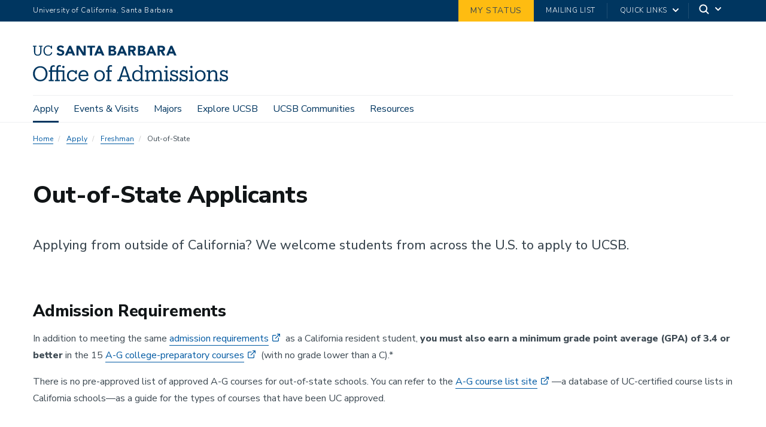

--- FILE ---
content_type: text/html; charset=UTF-8
request_url: https://admissions.sa.ucsb.edu/out-of-state
body_size: 19967
content:
  <!DOCTYPE html>
<html  lang="en" dir="ltr" prefix="content: http://purl.org/rss/1.0/modules/content/  dc: http://purl.org/dc/terms/  foaf: http://xmlns.com/foaf/0.1/  og: http://ogp.me/ns#  rdfs: http://www.w3.org/2000/01/rdf-schema#  schema: http://schema.org/  sioc: http://rdfs.org/sioc/ns#  sioct: http://rdfs.org/sioc/types#  skos: http://www.w3.org/2004/02/skos/core#  xsd: http://www.w3.org/2001/XMLSchema# ">
  <head>
    <meta charset="utf-8" />
<noscript><style>form.antibot * :not(.antibot-message) { display: none !important; }</style>
</noscript><style>/* @see https://github.com/aFarkas/lazysizes#broken-image-symbol */.js img.lazyload:not([src]) { visibility: hidden; }/* @see https://github.com/aFarkas/lazysizes#automatically-setting-the-sizes-attribute */.js img.lazyloaded[data-sizes=auto] { display: block; width: 100%; }</style>
<link rel="canonical" href="https://admissions.sa.ucsb.edu/out-of-state" />
<meta name="Generator" content="Drupal 10 (https://www.drupal.org)" />
<meta name="MobileOptimized" content="width" />
<meta name="HandheldFriendly" content="true" />
<meta name="viewport" content="width=device-width, initial-scale=1.0" />
<link rel="icon" href="/themes/ucsbweb/favicon.ico" type="image/vnd.microsoft.icon" />

    <title>Out-of-State Applicants | Undergraduate Admissions</title>
    <link rel="stylesheet" media="all" href="/sites/default/files/css/css_bVEm0I9G4JbHhOAHpGMTxa7oO1ARmsj5QlM2lB6Wlmo.css?delta=0&amp;language=en&amp;theme=ucsbwebsub&amp;include=[base64]" />
<link rel="stylesheet" media="all" href="/sites/default/files/css/css_tt1juGl-6t4m9FA51ziuxjb-UsAtdmxUub79FHmhAOE.css?delta=1&amp;language=en&amp;theme=ucsbwebsub&amp;include=[base64]" />
<link rel="stylesheet" media="all" href="https://webfonts.brand.ucsb.edu/webfont.min.css" />
<link rel="stylesheet" media="all" href="/sites/default/files/css/css_tI78SwfOKpupWL4j8JyfvIhuHbM1wGKbF3MpiOYdc7M.css?delta=3&amp;language=en&amp;theme=ucsbwebsub&amp;include=[base64]" />
<link rel="stylesheet" media="all" href="/sites/default/files/css/css_CMva-rwZ7s-s8nnWS1IQeiwiU1_vNiIV6vrixP62RZU.css?delta=4&amp;language=en&amp;theme=ucsbwebsub&amp;include=[base64]" />

    <script type="application/json" data-drupal-selector="drupal-settings-json">{"path":{"baseUrl":"\/","pathPrefix":"","currentPath":"node\/30","currentPathIsAdmin":false,"isFront":false,"currentLanguage":"en"},"pluralDelimiter":"\u0003","suppressDeprecationErrors":true,"gtag":{"tagId":"","consentMode":false,"otherIds":[],"events":[],"additionalConfigInfo":[]},"ajaxPageState":{"libraries":"[base64]","theme":"ucsbwebsub","theme_token":null},"ajaxTrustedUrl":{"\/search\/node":true},"gtm":{"tagId":null,"settings":{"data_layer":"dataLayer","include_classes":false,"allowlist_classes":"","blocklist_classes":"","include_environment":false,"environment_id":"","environment_token":""},"tagIds":["GTM-N3T7TBS"]},"lazy":{"lazysizes":{"lazyClass":"lazyload","loadedClass":"lazyloaded","loadingClass":"lazyloading","preloadClass":"lazypreload","errorClass":"lazyerror","autosizesClass":"lazyautosizes","srcAttr":"data-src","srcsetAttr":"data-srcset","sizesAttr":"data-sizes","minSize":40,"customMedia":[],"init":true,"expFactor":1.5,"hFac":0.8,"loadMode":2,"loadHidden":true,"ricTimeout":0,"throttleDelay":125,"plugins":[]},"placeholderSrc":"","preferNative":true,"minified":true,"libraryPath":"\/libraries\/lazysizes"},"bootstrap":{"forms_has_error_value_toggle":1,"modal_animation":1,"modal_backdrop":"true","modal_focus_input":1,"modal_keyboard":1,"modal_select_text":1,"modal_show":1,"modal_size":"","popover_enabled":1,"popover_animation":1,"popover_auto_close":1,"popover_container":"body","popover_content":"","popover_delay":"0","popover_html":0,"popover_placement":"right","popover_selector":"","popover_title":"","popover_trigger":"click"},"user":{"uid":0,"permissionsHash":"79c400ab3467d73e9a344ad66a25f88d0fe61e6eeaa92018bd6543500b0dbe51"}}</script>
<script src="/sites/default/files/js/js_pqSSmnNprEuwqiZcEb8XGCUruUxQyN-aiCuowPWTz7Q.js?scope=header&amp;delta=0&amp;language=en&amp;theme=ucsbwebsub&amp;include=eJxljlEOAjEIRC_U2iM1tMFasysEqLqe3pooG_VnmHlDAoXI1AQ4lY_LLJj7pVtwlJiYriihEbUFs0FLbcpvPsAZ7t9wDQs8tvSSMKqWG5b9VFSsQ7ptkcHqCdVX3jNqlc7mXIdX03o745FkzfvDf-QJGQpcdA"></script>
<script src="/modules/contrib/google_tag/js/gtag.js?t8mbgf"></script>
<script src="/modules/contrib/google_tag/js/gtm.js?t8mbgf"></script>

  </head>
  <body class="path-node path-node-30 page-node-type-page navbar-is-fixed-top has-glyphicons single-blog logo-size-1">
    <div id="body">
      <noscript><iframe src="https://www.googletagmanager.com/ns.html?id=GTM-N3T7TBS"
                  height="0" width="0" style="display:none;visibility:hidden"></iframe></noscript>

        <div class="dialog-off-canvas-main-canvas" data-off-canvas-main-canvas>
    

          
  
    
  

          <header class="navbar navbar-default navbar-fixed-top" id="navbar">
      <a href="#main-content" class="visually-hidden focusable skip-link">
        Skip to main content
      </a>
            <div id="eyebrow">
        <div class="inner">
          <div class="items">
            <div class="item">
              <a href="https://www.ucsb.edu/" class="edu-link">University of California, Santa Barbara</a>
            </div>
            <div class="item">
              <div class="inner">
                                            
                                                                    
                                              
                            <div class="highlighted  has-background background-color-febc11" >
                            <a href="https://connect.admissions.ucsb.edu/apply">
                            My Status
                            </a>
                          </div>
                                                                                            <div class="give"><a href="https://admissions.sa.ucsb.edu/mailing-list">Mailing List</a></div>
                                                <div class="quick-links"><a href="#">Quick Links</a>
                  <svg width="100%" height="100%" viewBox="0 0 24 24" version="1.1" xmlns="http://www.w3.org/2000/svg" xmlns:xlink="http://www.w3.org/1999/xlink">
                    <path d="M12,12.5857864 L8.70710678,9.29289322 C8.31658249,8.90236893 7.68341751,8.90236893 7.29289322,9.29289322 C6.90236893,9.68341751 6.90236893,10.3165825 7.29289322,10.7071068 L11.2928932,14.7071068 C11.6834175,15.0976311 12.3165825,15.0976311 12.7071068,14.7071068 L16.7071068,10.7071068 C17.0976311,10.3165825 17.0976311,9.68341751 16.7071068,9.29289322 C16.3165825,8.90236893 15.6834175,8.90236893 15.2928932,9.29289322 L12,12.5857864 Z"></path>
                  </svg>
                </div>
                                <div class="search">
                  <span class="toggle-button">
                    <svg class="mag" width="100%" height="100%" viewBox="0 0 24 24" version="1.1" xmlns="http://www.w3.org/2000/svg" xmlns:xlink="http://www.w3.org/1999/xlink">
                      <path d="M15.2397415,16.6539551 C14.1023202,17.4996184 12.6929286,18 11.1666667,18 C7.39272088,18 4.33333333,14.9406125 4.33333333,11.1666667 C4.33333333,7.39272088 7.39272088,4.33333333 11.1666667,4.33333333 C14.9406125,4.33333333 18,7.39272088 18,11.1666667 C18,12.6929286 17.4996184,14.1023202 16.6539551,15.2397415 L20.2071068,18.7928932 C20.5976311,19.1834175 20.5976311,19.8165825 20.2071068,20.2071068 C19.8165825,20.5976311 19.1834175,20.5976311 18.7928932,20.2071068 L15.2397415,16.6539551 Z M11.1666667,16 C13.836043,16 16,13.836043 16,11.1666667 C16,8.49729038 13.836043,6.33333333 11.1666667,6.33333333 C8.49729038,6.33333333 6.33333333,8.49729038 6.33333333,11.1666667 C6.33333333,13.836043 8.49729038,16 11.1666667,16 Z"></path>
                    </svg>
                    <svg class="arrow" width="100%" height="100%" viewBox="0 0 24 24" version="1.1" xmlns="http://www.w3.org/2000/svg" xmlns:xlink="http://www.w3.org/1999/xlink">
                      <path d="M12,12.5857864 L8.70710678,9.29289322 C8.31658249,8.90236893 7.68341751,8.90236893 7.29289322,9.29289322 C6.90236893,9.68341751 6.90236893,10.3165825 7.29289322,10.7071068 L11.2928932,14.7071068 C11.6834175,15.0976311 12.3165825,15.0976311 12.7071068,14.7071068 L16.7071068,10.7071068 C17.0976311,10.3165825 17.0976311,9.68341751 16.7071068,9.29289322 C16.3165825,8.90236893 15.6834175,8.90236893 15.2928932,9.29289322 L12,12.5857864 Z"></path>
                    </svg>
                  </span>
                </div>
              </div>
            </div>
          </div>
        </div>
      </div>
              <div class="container-fluid">
            <div class="navbar-header">
          <div class="region region-navigation">
      <a class="logo navbar-btn pull-left logo-size-1" href="/" title="Home" rel="home">
                  <?xml version="1.0" encoding="utf-8"?>
<!-- Generator: Adobe Illustrator 24.2.3, SVG Export Plug-In . SVG Version: 6.00 Build 0)  -->
<svg version="1.1" id="Template" xmlns="http://www.w3.org/2000/svg" xmlns:xlink="http://www.w3.org/1999/xlink" x="0px" y="0px"
	 viewBox="0 0 395.51 72.87" style="enable-background:new 0 0 395.51 72.87;" xml:space="preserve" role="img" aria-labelledby="departmentname">
<title id="departmentname">UC Santa Barbara Office of Admissions</title>
<style type="text/css">
	.st0{fill:#003660;}
</style>
<path class="st0" d="M0.16,57.66v-0.34c0-8.53,5.96-15.25,14.79-15.25c8.82,0,14.66,6.72,14.66,15.16v0.34
	c0,8.49-5.84,15.29-14.58,15.29C6.17,72.87,0.16,66.06,0.16,57.66z M25.83,57.53V57.2c0-6.72-3.95-12.18-10.88-12.18
	c-6.97,0-11.01,5.12-11.01,12.27v0.34c0,7.27,4.83,12.22,11.09,12.22C21.71,69.84,25.83,64.8,25.83,57.53z M32.17,72.49v-2.73h3.07
	v-16.3h-3.15v-2.94h3.15v-3.28c0-4.45,2.18-7.06,6.55-7.06c1.13,0,1.72,0.13,2.6,0.42v2.94c-0.63-0.25-1.51-0.46-2.48-0.46
	c-2.27,0-3.19,1.55-3.19,3.78v3.66h9.03v-3.57c0-4.45,2.14-7.06,6.47-7.06c1.13,0,1.72,0.08,2.39,0.34v2.94
	c-0.63-0.25-1.3-0.38-2.27-0.38c-2.23,0-3.11,1.55-3.11,3.78v3.95h12.52v19.24h3.15v2.73h-9.7v-2.73h3.07v-16.3h-9.03v16.3h3.32
	v2.73h-9.87v-2.73h3.07v-16.3h-9.03v16.3h3.32v2.73H32.17z M59.43,43.59c0-1.34,1.09-2.35,2.39-2.35c1.3,0,2.39,1.01,2.39,2.35
	c0,1.34-1.09,2.39-2.39,2.39C60.52,45.98,59.43,44.93,59.43,43.59z M86.1,50.52h3.07v7.44h-2.98c-0.76-2.94-2.77-4.92-6.51-4.92
	c-3.99,0-7.06,3.19-7.06,8.36v0.34c0,5.38,2.94,8.23,7.18,8.23c3.11,0,5.92-1.81,6.3-5.38h3.23c-0.46,4.75-4.29,8.28-9.58,8.28
	C73.62,72.87,69,68.54,69,61.73V61.4c0-6.72,4.79-11.26,10.67-11.26c3.7,0,5.54,1.47,6.43,3.23V50.52z M92.31,61.73V61.4
	c0-6.64,4.24-11.26,10.29-11.26c5.08,0,9.87,3.07,9.87,10.92v1.13H95.92c0.17,5,2.56,7.77,7.06,7.77c3.4,0,5.38-1.26,5.84-3.82h3.49
	c-0.76,4.41-4.41,6.72-9.37,6.72C96.72,72.87,92.31,68.5,92.31,61.73z M108.9,59.38c-0.34-4.54-2.69-6.34-6.3-6.34
	c-3.57,0-5.97,2.44-6.55,6.34H108.9z M124.23,61.69v-0.34c0-6.6,4.58-11.22,10.8-11.22c6.22,0,10.8,4.58,10.8,11.17v0.34
	c0,6.64-4.58,11.22-10.84,11.22C128.72,72.87,124.23,68.12,124.23,61.69z M142.21,61.69V61.4c0-5.08-2.81-8.36-7.18-8.36
	c-4.41,0-7.18,3.28-7.18,8.32v0.34c0,5,2.73,8.28,7.18,8.28C139.44,69.97,142.21,66.65,142.21,61.69z M148.29,72.49v-2.73h3.07
	v-16.3h-3.15v-2.94h3.15v-3.57c0-4.45,2.18-7.06,6.55-7.06c1.13,0,1.72,0.13,2.6,0.42v2.94c-0.63-0.25-1.51-0.46-2.48-0.46
	c-2.27,0-3.19,1.55-3.19,3.82v3.91h5.38v2.94h-5.38v16.3h3.95v2.73H148.29z M171.1,72.49v-2.86h2.9l9.37-27.18h4.79l9.2,27.18h2.94
	v2.86h-9.83v-2.86h3.28l-1.97-5.8h-12.35l-1.97,5.8h3.32v2.86H171.1z M180.38,60.94h10.42l-5.21-15.46L180.38,60.94z M211.17,72.87
	c-5.76,0-9.91-4.07-9.91-10.92v-0.34c0-6.72,4.2-11.47,10.25-11.47c3.65,0,5.92,1.76,7.18,3.91V42.87h-3.28v-2.86h6.76v29.74h3.07
	v2.73h-6.55v-3.78C217.43,70.85,214.36,72.87,211.17,72.87z M218.81,61.65v-0.34c0-5.75-2.69-8.4-6.97-8.4
	c-4.37,0-6.97,3.07-6.97,8.53v0.34c0,5.63,2.98,8.32,6.68,8.32C215.62,70.09,218.81,67.36,218.81,61.65z M227.13,72.49v-2.73h3.07
	V53.37h-3.15v-2.86h6.64v3.61c0.88-2.1,3.28-3.99,6.43-3.99c2.81,0,5.29,1.18,6.43,4.45c1.47-3.07,4.54-4.45,7.27-4.45
	c3.95,0,7.27,2.35,7.27,8.74v10.88h3.07v2.73h-9.7v-2.73h3.15V58.63c0-3.87-1.51-5.46-4.54-5.46c-2.86,0-5.67,1.93-5.67,5.88v10.71
	h3.15v2.73h-9.79v-2.73h3.15V58.63c0-3.87-1.51-5.46-4.54-5.46c-2.86,0-5.67,1.93-5.67,5.88v10.71h3.15v2.73H227.13z M265.98,72.49
	v-2.73h3.07V53.37h-3.15v-2.86h6.64v19.24h3.15v2.73H265.98z M268.2,43.59c0-1.34,1.09-2.35,2.39-2.35c1.3,0,2.39,1.01,2.39,2.35
	c0,1.34-1.09,2.39-2.39,2.39C269.3,45.98,268.2,44.93,268.2,43.59z M280.89,69.8v2.69h-2.94v-7.31h2.86
	c0.5,2.56,2.48,4.92,5.88,4.92c3.02,0,4.49-1.26,4.49-3.61c0-2.31-1.76-3.11-5.17-3.74c-5.71-1.05-7.64-3.07-7.64-6.72
	c0-3.7,3.15-5.88,6.93-5.88c3.19,0,4.75,1.13,5.5,2.69v-2.31h2.94v6.34h-2.86c-0.5-2.44-2.44-3.95-5.25-3.95
	c-2.48,0-4.03,0.97-4.03,3.02c0,1.93,1.09,2.9,5.12,3.7c4.49,0.88,7.77,2.02,7.77,6.64c0,3.91-2.69,6.59-7.9,6.59
	C283.2,72.87,281.48,71.14,280.89,69.8z M300.33,69.8v2.69h-2.94v-7.31h2.86c0.5,2.56,2.48,4.92,5.88,4.92
	c3.02,0,4.49-1.26,4.49-3.61c0-2.31-1.76-3.11-5.17-3.74c-5.71-1.05-7.64-3.07-7.64-6.72c0-3.7,3.15-5.88,6.93-5.88
	c3.19,0,4.75,1.13,5.5,2.69v-2.31h2.94v6.34h-2.86c-0.5-2.44-2.44-3.95-5.25-3.95c-2.48,0-4.03,0.97-4.03,3.02
	c0,1.93,1.09,2.9,5.12,3.7c4.49,0.88,7.77,2.02,7.77,6.64c0,3.91-2.69,6.59-7.9,6.59C302.64,72.87,300.92,71.14,300.33,69.8z
	 M316.63,72.49v-2.73h3.07V53.37h-3.15v-2.86h6.64v19.24h3.15v2.73H316.63z M318.86,43.59c0-1.34,1.09-2.35,2.39-2.35
	c1.3,0,2.39,1.01,2.39,2.35c0,1.34-1.09,2.39-2.39,2.39C319.95,45.98,318.86,44.93,318.86,43.59z M328.43,61.69v-0.34
	c0-6.6,4.58-11.22,10.8-11.22s10.8,4.58,10.8,11.17v0.34c0,6.64-4.58,11.22-10.84,11.22S328.43,68.12,328.43,61.69z M346.41,61.69
	V61.4c0-5.08-2.82-8.36-7.18-8.36c-4.41,0-7.18,3.28-7.18,8.32v0.34c0,5,2.73,8.28,7.18,8.28
	C343.64,69.97,346.41,66.65,346.41,61.69z M352.54,72.49v-2.73h3.07V53.37h-3.15v-2.86h6.64v3.7c1.01-2.06,3.4-4.07,6.89-4.07
	c4.41,0,7.65,2.35,7.65,8.7v10.92h3.07v2.73h-9.7v-2.73h3.15V58.58c0-3.7-1.68-5.42-5.08-5.42c-3.11,0-5.96,2.06-5.96,5.92v10.67
	h3.15v2.73H352.54z M381.9,69.8v2.69h-2.94v-7.31h2.86c0.5,2.56,2.48,4.92,5.88,4.92c3.02,0,4.5-1.26,4.5-3.61
	c0-2.31-1.76-3.11-5.17-3.74c-5.71-1.05-7.65-3.07-7.65-6.72c0-3.7,3.15-5.88,6.93-5.88c3.19,0,4.75,1.13,5.5,2.69v-2.31h2.94v6.34
	h-2.86c-0.5-2.44-2.44-3.95-5.25-3.95c-2.48,0-4.03,0.97-4.03,3.02c0,1.93,1.09,2.9,5.12,3.7c4.5,0.88,7.77,2.02,7.77,6.64
	c0,3.91-2.69,6.59-7.9,6.59C384.21,72.87,382.48,71.14,381.9,69.8z M238.19,0.51h3.64l8.69,19.97h-4.96l-1.72-4.23h-7.76l-1.66,4.23
	h-4.85L238.19,0.51z M239.88,6.32l-2.43,6.2h4.88L239.88,6.32z M212.83,0.51h7.45c0.86,0,1.73,0.06,2.61,0.18
	c0.87,0.12,1.66,0.37,2.35,0.73c0.7,0.37,1.26,0.88,1.69,1.54c0.43,0.66,0.65,1.53,0.65,2.62c0,1.13-0.31,2.06-0.94,2.81
	c-0.63,0.74-1.46,1.27-2.5,1.59v0.06c0.66,0.09,1.25,0.28,1.79,0.55c0.54,0.27,1,0.62,1.38,1.04c0.39,0.42,0.68,0.92,0.89,1.48
	c0.21,0.56,0.31,1.17,0.31,1.81c0,1.05-0.23,1.93-0.68,2.64c-0.45,0.7-1.03,1.27-1.75,1.71s-1.52,0.74-2.41,0.93
	c-0.89,0.19-1.78,0.28-2.67,0.28h-8.18V0.51z M217.23,8.49h3.19c0.34,0,0.67-0.04,1-0.11c0.33-0.07,0.62-0.2,0.89-0.37
	c0.26-0.17,0.47-0.39,0.63-0.68c0.16-0.28,0.24-0.62,0.24-1.02c0-0.41-0.09-0.76-0.27-1.03c-0.18-0.27-0.41-0.48-0.69-0.63
	c-0.28-0.15-0.6-0.26-0.96-0.32c-0.36-0.07-0.71-0.1-1.04-0.1h-2.99V8.49z M217.23,16.75h3.95c0.34,0,0.68-0.04,1.03-0.11
	c0.35-0.07,0.66-0.21,0.94-0.39c0.28-0.19,0.51-0.43,0.69-0.73c0.18-0.3,0.27-0.67,0.27-1.1c0-0.47-0.12-0.85-0.35-1.14
	c-0.24-0.29-0.53-0.51-0.89-0.66c-0.36-0.15-0.74-0.25-1.16-0.31c-0.41-0.06-0.8-0.08-1.16-0.08h-3.33V16.75z M252.61,0.51h7.73
	c1.02,0,1.98,0.1,2.89,0.3c0.91,0.2,1.71,0.53,2.4,0.99c0.69,0.46,1.23,1.08,1.64,1.86c0.4,0.78,0.61,1.75,0.61,2.92
	c0,1.41-0.37,2.61-1.1,3.6c-0.73,0.99-1.8,1.61-3.22,1.88l5.08,8.43h-5.27l-4.17-7.98h-2.17v7.98h-4.4V0.51z M257.01,8.77h2.59
	c0.39,0,0.81-0.01,1.26-0.04c0.44-0.03,0.84-0.11,1.2-0.25c0.36-0.14,0.65-0.36,0.89-0.66c0.23-0.3,0.35-0.72,0.35-1.27
	c0-0.51-0.1-0.91-0.31-1.21c-0.21-0.3-0.47-0.53-0.79-0.69c-0.32-0.16-0.69-0.27-1.1-0.32c-0.41-0.06-0.82-0.08-1.21-0.08h-2.88
	V8.77z M178.76,0.51h3.64l8.69,19.97h-4.96l-1.72-4.23h-7.76l-1.66,4.23h-4.85L178.76,0.51z M180.45,6.32l-2.43,6.2h4.88
	L180.45,6.32z M278.86,0.51h3.64l8.69,19.97h-4.96l-1.72-4.23h-7.76l-1.66,4.23h-4.85L278.86,0.51z M280.55,6.32l-2.43,6.2H283
	L280.55,6.32z M153.4,0.5h7.45c0.86,0,1.73,0.06,2.61,0.18c0.87,0.12,1.66,0.37,2.35,0.73c0.7,0.37,1.26,0.88,1.69,1.54
	c0.43,0.66,0.65,1.53,0.65,2.62c0,1.13-0.31,2.06-0.94,2.81c-0.63,0.74-1.46,1.27-2.5,1.59v0.06c0.66,0.09,1.25,0.28,1.79,0.55
	c0.54,0.27,1,0.62,1.38,1.04c0.39,0.42,0.68,0.92,0.89,1.48c0.21,0.56,0.31,1.17,0.31,1.81c0,1.05-0.23,1.93-0.68,2.64
	c-0.45,0.7-1.03,1.27-1.75,1.71c-0.71,0.43-1.52,0.74-2.41,0.93c-0.89,0.19-1.78,0.28-2.67,0.28h-8.18V0.5z M157.8,8.49h3.19
	c0.34,0,0.67-0.04,1-0.11c0.33-0.07,0.62-0.2,0.89-0.37c0.26-0.17,0.47-0.39,0.63-0.68c0.16-0.28,0.24-0.62,0.24-1.02
	c0-0.41-0.09-0.76-0.27-1.03c-0.18-0.27-0.41-0.48-0.69-0.63c-0.28-0.15-0.6-0.26-0.96-0.32c-0.36-0.07-0.71-0.1-1.04-0.1h-2.99
	V8.49z M157.8,16.75h3.95c0.34,0,0.68-0.04,1.03-0.11c0.35-0.07,0.66-0.21,0.94-0.39c0.28-0.19,0.51-0.43,0.69-0.73
	c0.18-0.3,0.27-0.67,0.27-1.1c0-0.47-0.12-0.85-0.35-1.14c-0.24-0.29-0.53-0.51-0.89-0.66c-0.36-0.15-0.74-0.25-1.16-0.31
	c-0.41-0.06-0.8-0.08-1.16-0.08h-3.33V16.75z M193.18,0.5h7.73c1.02,0,1.98,0.1,2.89,0.3c0.91,0.2,1.71,0.53,2.4,0.99
	c0.69,0.46,1.23,1.08,1.64,1.86c0.4,0.78,0.61,1.75,0.61,2.92c0,1.41-0.37,2.61-1.1,3.6c-0.73,0.99-1.8,1.61-3.22,1.88l5.08,8.43
	h-5.27l-4.17-7.98h-2.17v7.98h-4.4V0.5z M197.58,8.77h2.59c0.39,0,0.81-0.01,1.26-0.04c0.44-0.03,0.84-0.11,1.2-0.25
	c0.36-0.14,0.65-0.36,0.89-0.66c0.24-0.3,0.35-0.72,0.35-1.27c0-0.51-0.1-0.91-0.31-1.21c-0.21-0.3-0.47-0.53-0.79-0.69
	c-0.32-0.16-0.69-0.27-1.1-0.32c-0.41-0.06-0.82-0.08-1.21-0.08h-2.88V8.77z M73.41,0.51h3.64l8.69,19.97h-4.96l-1.72-4.23h-7.76
	l-1.66,4.23h-4.85L73.41,0.51z M75.1,6.32l-2.43,6.2h4.88L75.1,6.32z M132.68,0.51h3.64l8.69,19.97h-4.96l-1.72-4.23h-7.76
	l-1.66,4.23h-4.85L132.68,0.51z M134.37,6.32l-2.43,6.2h4.88L134.37,6.32z M88.17,0.5h5.98l8.49,13.88h0.06V0.5h4.4v19.97h-5.75
	L92.62,6.26h-0.06v14.21h-4.4V0.5z M115.67,4.4h-5.51V0.5h15.79V4.4h-5.88v16.08h-4.4V4.4z M9.52,20.79c-4.64,0-7.27-2.71-7.27-7.64
	L2.26,2.43H0V0.51h7.27v1.92H4.72L4.72,12.87c0,4.24,1.5,5.88,4.86,5.88c3.22,0,5.15-1.3,5.15-6.25l0.01-10.07h-2.55V0.51h7.27v1.92
	h-2.26l-0.01,10.41C17.19,17.76,14.73,20.79,9.52,20.79z M36.97,13.83c-0.51,3.28-2.8,4.95-6.11,4.95c-4.36,0-6.96-3.11-6.96-8.26
	V10.3c0-5.09,2.8-8.34,6.98-8.34c3.08,0,5.18,1.3,6,4.67h2.06l0-6.11h-2.21l0,2.21C35.7,0.85,33.49,0,30.95,0
	c-5.57,0-9.59,4.33-9.59,10.32v0.23c0,6.22,3.59,10.24,9.45,10.24c4.45,0,7.63-2.22,8.41-6.72L36.97,13.83z M57.37,8.55
	c-2.35-0.63-4.29-1.26-4.29-2.72c0-0.92,0.72-2.29,2.69-2.29c1.97,0,3.44,0.68,4.5,2.08l2.8-2.44C61.3,0.42,58.05,0,56.27,0
	c-4.44,0-7.54,2.57-7.54,6.24c0,3.65,3.34,5.07,6.63,5.99c2.78,0.78,3.88,1.16,3.88,2.84c0,1.33-1.18,2.16-3.09,2.16
	c-3.05,0-4.73-2.02-5.22-2.72l-3.02,2.58c1.53,2.45,4.18,3.69,7.87,3.69c4.6,0,7.82-2.65,7.82-6.46
	C63.59,10.5,60.38,9.34,57.37,8.55z"/>
</svg>

            
      </a>

  </div>

                          <button type="button" class="navbar-toggle" data-toggle="collapse" data-target="#navbar-collapse">
            <span class="sr-only">Toggle navigation</span>
            <span class="icon-bar"></span>
            <span class="icon-bar"></span>
            <span class="icon-bar"></span>
          </button>
              </div>

                    <div id="navbar-collapse" class="navbar-collapse collapse">
            <div class="region region-navigation-collapsible">
    <div class="search-block-form block block-search block-search-form-block" data-drupal-selector="search-block-form" id="block-ucsbwebsub-search" role="search">
  
      <p class="visually-hidden">Search</p>
    
      <div class="forum-forms">
  <form action="/search/node" method="get" id="search-block-form" accept-charset="UTF-8">
    <div class="form-item js-form-item form-type-search js-form-type-search form-item-keys js-form-item-keys form-no-label form-group">
      <label for="edit-keys" class="control-label sr-only">Search</label>
  
  
  <div class="input-group"><input title="Enter the terms you wish to search for." data-drupal-selector="edit-keys" class="form-search form-control" placeholder="Search" type="search" id="edit-keys" name="keys" value="" size="15" maxlength="128" /><span class="input-group-btn"><button type="submit" value="Search" class="button js-form-submit form-submit btn-primary btn icon-only"><span class="sr-only">Search</span><span class="icon glyphicon glyphicon-search" aria-hidden="true"></span></button></span></div>

  
  
      <div id="edit-keys--description" class="description help-block">
      Enter the terms you wish to search for.
    </div>
  </div>
<div class="form-actions form-group js-form-wrapper form-wrapper" data-drupal-selector="edit-actions" id="edit-actions"></div>

  </form>
</div>

  </div>




  

<nav aria-labelledby="block-ucsbwebsub-mainnavigation-menu" id="block-ucsbwebsub-mainnavigation" class="ucsbwebsub-main-nav primary-nav-block">
            
  <p class="visually-hidden" id="block-ucsbwebsub-mainnavigation-menu">Main navigation</p>
  

        
              <ul class="menu nav navbar-nav">
                 
      
                        <li  class="active dropdown">
            <a href="/how-to-apply" class="dropdown-toggle" data-toggle="dropdown">Apply <span class="caret"></span></a>
                          <div class="menu dropdown-menu"><ul>
                 
      
              <li   class="dropdown"  class="dropdown"><a href="/how-to-apply" title="Link description" data-drupal-link-system-path="node/2">How to Apply</a></li>
          
             
      
              <li   class="active dropdown"  class="active dropdown"><a href="/freshman" data-drupal-link-system-path="node/25">Freshman</a></li>
          
             
      
              <li   class="dropdown"  class="dropdown"><a href="/transfer" data-drupal-link-system-path="node/26">Transfer</a></li>
          
             
      
              <li   class="dropdown"  class="dropdown"><a href="/international" data-drupal-link-system-path="node/35">International</a></li>
          
             
      
              <li   class="dropdown"  class="dropdown"><a href="/faq" data-drupal-link-system-path="node/11">FAQ</a></li>
          
             
      
              <li   class="dropdown"  class="dropdown"><a href="/deadlines" data-drupal-link-system-path="node/23">Dates and Deadlines</a></li>
          
        </ul>
        </div>
      
          </li>
                  
             
      
              <li   class="dropdown"  class="dropdown"><a href="https://admissions.sa.ucsb.edu/events">Events &amp; Visits</a></li>
          
             
      
              <li   class="dropdown"  class="dropdown"><a href="/majors" data-drupal-link-system-path="node/12">Majors</a></li>
          
             
      
                        <li  class="dropdown">
            <a href="/why-ucsb" class="dropdown-toggle" data-toggle="dropdown">Explore UCSB <span class="caret"></span></a>
                          <div class="dropdown-menu menu"><ul>
                 
      
              <li   class="dropdown"  class="dropdown"><a href="/why-ucsb" data-drupal-link-system-path="node/9">Why UCSB?</a></li>
          
             
      
              <li   class="dropdown"  class="dropdown"><a href="/academics" data-drupal-link-system-path="node/40">Academics</a></li>
          
             
      
              <li   class="dropdown"  class="dropdown"><a href="/santa-barbara" data-drupal-link-system-path="node/4">Santa Barbara Area</a></li>
          
             
      
              <li   class="dropdown"  class="dropdown"><a href="/student-life" data-drupal-link-system-path="node/29">Student Life</a></li>
          
        </ul>
        </div>
      
          </li>
                  
             
      
                        <li  class="dropdown">
            <a href="/communities" class="dropdown-toggle" data-toggle="dropdown">UCSB Communities <span class="caret"></span></a>
                          <div class="dropdown-menu menu"><ul>
                 
      
              <li   class="dropdown"  class="dropdown"><a href="/communities" data-drupal-link-system-path="node/66">Overview</a></li>
          
             
      
              <li   class="dropdown"  class="dropdown"><a href="/communities/african-diasporic" data-drupal-link-system-path="node/67">African Diasporic</a></li>
          
             
      
              <li   class="dropdown"  class="dropdown"><a href="/communities/american-indian" data-drupal-link-system-path="node/71">American Indian</a></li>
          
             
      
              <li   class="dropdown"  class="dropdown"><a href="/communities/asian-pacific-islander" data-drupal-link-system-path="node/78">Asian/Pacific Islander</a></li>
          
             
      
              <li   class="dropdown"  class="dropdown"><a href="/communities/chicanx-latinx" data-drupal-link-system-path="node/75">Chicanx/Latinx</a></li>
          
             
      
              <li   class="dropdown"  class="dropdown"><a href="/communities/foster-youth" data-drupal-link-system-path="node/83">Foster Youth</a></li>
          
             
      
              <li   class="dropdown"  class="dropdown"><a href="/communities/menasa" data-drupal-link-system-path="node/84">Middle Eastern, North African, South Asian</a></li>
          
             
      
              <li   class="dropdown"  class="dropdown"><a href="/communities/lgbtq" data-drupal-link-system-path="node/81">LGBTQ+</a></li>
          
             
      
              <li   class="dropdown"  class="dropdown"><a href="/communities/more-communities" data-drupal-link-system-path="node/82">More Communities</a></li>
          
        </ul>
        </div>
      
          </li>
                  
             
      
                        <li  class="dropdown">
            <a href="/publications-and-videos" class="dropdown-toggle" data-toggle="dropdown">Resources <span class="caret"></span></a>
                          <div class="dropdown-menu menu"><ul>
                 
      
              <li   class="dropdown"  class="dropdown"><a href="/publications-and-videos" data-drupal-link-system-path="node/14">Publications and Videos</a></li>
          
             
      
              <li   class="dropdown"  class="dropdown"><a href="/meet-your-counselor" data-drupal-link-system-path="node/20">Meet Your Counselor</a></li>
          
             
      
              <li   class="dropdown"  class="dropdown"><a href="/mailing-list" data-drupal-link-system-path="node/41">Mailing List</a></li>
          
             
      
              <li   class="dropdown"  class="dropdown"><a href="/contact-us" data-drupal-link-system-path="node/42">Contact Us</a></li>
          
             
      
              <li   class="dropdown"  class="dropdown"><a href="/parents-and-supporters" data-drupal-link-system-path="node/90">Parents and Supporters</a></li>
          
        </ul>
        </div>
      
          </li>
                  
        </ul>
      


  </nav>

  </div>

            <div class="region region-navigation-quicklinks">
    <nav aria-labelledby="block-ucsbwebsub-quicklinks-menu" id="block-ucsbwebsub-quicklinks">
            
  <p class="visually-hidden" id="block-ucsbwebsub-quicklinks-menu">Quick links</p>
  

        
              <ul class="menu nav">
                            <li>
        <a href="/counselor-resources" data-drupal-link-system-path="node/43">Counselor Resources</a>
                  </li>
                        <li>
        <a href="/faq" data-drupal-link-system-path="node/11">Frequently Asked Questions</a>
                  </li>
                        <li>
        <a href="/deadlines" data-drupal-link-system-path="node/23">Dates &amp; Deadlines</a>
                  </li>
        </ul>
  


  </nav>

  </div>

                      <div class="utility-bar">
              <ul class="menu nav">
                                <li><a href="https://admissions.sa.ucsb.edu/mailing-list">Mailing List</a></li>
                                                                                              
                      <li class="highlighted"><a href="https://connect.admissions.ucsb.edu/apply">My Status</a></li>
                                                                    </ul>
            </div>
                  </div>
                    </div>
          </header>
    <main>
    <div class="main-container container-fluid js-quickedit-main-content">
      <div class="row">

                
                            

                  
        
                                      <div class="content-header">
                <div class="region region-header">
      
  <ol  class="breadcrumb">
          <li >
                  <a href="/">Home</a>
              </li>
          <li >
                  <a href="/how-to-apply">Apply</a>
              </li>
          <li >
                  <a href="/freshman">Freshman</a>
              </li>
          <li >
                  Out-of-State
              </li>
      </ol>

<div data-drupal-messages-fallback class="hidden"></div>
  

  <h1 class="page-header">
<span property="schema:name">Out-of-State Applicants</span>
</h1>
  

  </div>

            </div>

                  
                
                        <div class="col-sm-12 main-content-wrapper">

                    
                    
                    
                                              
                      
          
                                <div class="main-content">
              <a id="main-content"></a>
                <div class="region region-content">
      <article data-history-node-id="30" about="/out-of-state" typeof="schema:WebPage" class="page full top-padding-none clearfix">

  
      <span property="schema:name" content="Out-of-State Applicants" class="hidden"></span>


  
  <div class="content">
    
      <div class="field field--name-field-blades field--type-entity-reference-revisions field--label-hidden field--items">
              
  
  





 





            <div class="paragraph paragraph--type--blade paragraph--view-mode--default">
      
    
          <div class="inner">  
        
        
                      

      <div class="columns">
              
  

  



 
    
 





            <div class="paragraph paragraph--type--column paragraph--view-mode--default col-sm-12 col-md-12">
      
    
          <div class="inner">  
        
        
                      
            <div class="field field--name-field-body field--type-text-long field--label-hidden field--item"><p class="lead">Applying from outside of California? We welcome students from across the U.S. to apply to UCSB.</p>
</div>
      
               
        </div>
    
  </div>

          </div>
  
               
        </div>
    
  </div>

              
  
  





 





            <div class="paragraph paragraph--type--blade paragraph--view-mode--default">
      
    
          <div class="inner">  
        
        
                      

      <div class="columns">
              
  

  



 
    
 





            <div class="paragraph paragraph--type--column paragraph--view-mode--default col-sm-12 col-md-12">
      
    
          <div class="inner">  
        
        
                      
            <div class="field field--name-field-body field--type-text-long field--label-hidden field--item"><h2>Admission Requirements</h2>

<p>In addition to meeting the same&nbsp;<a class="offsite" href="/freshman-eligibility-selection">admission requirements</a>&nbsp;as a California resident student, <strong>you must also earn a minimum grade point average (GPA) of 3.4 or better</strong>&nbsp;in the 15&nbsp;<a class="offsite" href="https://admission.universityofcalifornia.edu/admission-requirements/first-year-requirements/subject-requirement-a-g.html">A-G college-preparatory courses</a>&nbsp;(with no grade lower than a C).*</p>

<p>There is no pre-approved list of approved A-G courses for out-of-state schools. You can refer to the <a class="offsite" href="https://hs-articulation.ucop.edu/guide/">A-G course list site</a>—a database of UC-certified course lists in California schools—as a guide for the types of courses that have been UC approved.</p>
</div>
      
               
        </div>
    
  </div>

          </div>
  
               
        </div>
    
  </div>

              
  
  





 





            <div class="paragraph paragraph--type--blade paragraph--view-mode--default has-background background-color-6d7d33">
      
    
          <div class="inner">  
        
        
                      

      <div class="columns">
              
  

  



 
    
 





            <div class="paragraph paragraph--type--column paragraph--view-mode--default col-sm-12 col-md-12">
      
    
          <div class="inner">  
        
        
                      
            <div class="field field--name-field-body field--type-text-long field--label-hidden field--item"><h3>UC Application for Non-Residents</h3>

<p>An overview on how to fill out the UC application as a student applying from outside the state of California will be available in the next UC Application Tutorial for fall 2027 applicants. Check back next time!</p>
</div>
      
               
        </div>
    
  </div>

          </div>
  
               
        </div>
    
  </div>

              
  
  





 





            <div class="paragraph paragraph--type--blade paragraph--view-mode--default top-padding-2 bottom-padding-2">
      
    
          <div class="inner">  
        
        
                      

      <div class="columns">
              
  

  



 
    
 





            <div class="paragraph paragraph--type--column paragraph--view-mode--default col-sm-2 col-md-1">
      
    
          <div class="inner">  
        
        
                      
            <div class="field field--name-field-body field--type-text-long field--label-hidden field--item"><div class="ucsb-icon float-middle" style="width:60px"><svg viewBox="0 0 15.9105 17.0541"><label class="sr-only">House Icon UC Santa Barbara</label><g><path d="M.22365,14.9666H1.64111V8.56974H.21938A.21964.21964,0,0,1,0,8.35035V7.04715a.218.218,0,0,1,.089-.17642L7.7674.05521A.21867.21867,0,0,1,8.05687.0543h.00091L15.831,6.89419a.21509.21509,0,0,1,.07526.16424h0V8.35035a.21964.21964,0,0,1-.21938.21939H14.27213V14.9666H15.6902a.22055.22055,0,0,1,.2203.22v1.64812a.21987.21987,0,0,1-.2203.21939H.22365a.2198.2198,0,0,1-.22-.21939V15.18659a.22047.22047,0,0,1,.22-.22Zm1.85714,0H5.445V8.70533a.21964.21964,0,0,1,.21939-.21939h4.57232a.22043.22043,0,0,1,.2203.21939V14.9666h3.37637V8.35035a.22062.22062,0,0,1,.2203-.2203h1.4138V7.15776L7.91244.51135.43968,7.14466v.98539H1.86141a.22042.22042,0,0,1,.21938.2203V14.9666Zm3.80387,0H10.0173v-6.041H5.88466v6.041Zm4.36422.44029H.443v1.20844H15.47082V15.40689H10.24888Z" style="fill:#a1afba;fill-rule:evenodd" /></g></svg></div>

<p>&nbsp;</p>
</div>
      
               
        </div>
    
  </div>

              
  

  



 
    
 





            <div class="paragraph paragraph--type--column paragraph--view-mode--default col-sm-4 col-md-3">
      
    
          <div class="inner">  
        
        
                      
            <div class="field field--name-field-body field--type-text-long field--label-hidden field--item"><h3>California Residency</h3>

<p>You may have questions about residency for tuition purposes. Get a residency overview and learn about the UC residency&nbsp;policy on the Office of the Registrar website.&nbsp;</p>

<p><a class="offsite" href="https://registrar.sa.ucsb.edu/fees-residency/residency/residency-for-tuition-purposes">UC Information on California Residency</a></p>
</div>
      
               
        </div>
    
  </div>

              
  

  



 
    
 





            <div class="paragraph paragraph--type--column paragraph--view-mode--default col-sm-2 col-md-1">
      
    
          <div class="inner">  
        
        
                      
            <div class="field field--name-field-body field--type-text-long field--label-hidden field--item"><div class="ucsb-icon float-middle" style="width:60px"><svg viewBox="0 0 14.38182 18.53975"><label class="sr-only">Calculator Icon UC Santa Barbara</label><g><path d="M13.06369.43877H1.3182a.88218.88218,0,0,0-.87943.87936V17.22162a.87386.87386,0,0,0,.25747.62006l.00091.00092a.87427.87427,0,0,0,.62105.25747H13.06369a.8822.8822,0,0,0,.87936-.87845V1.31813a.87747.87747,0,0,0-.25747-.621h-.00091a.87664.87664,0,0,0-.621-.25838ZM10.43809,15.274a.21984.21984,0,1,1-.43968,0v-.46985a.21984.21984,0,0,1,.43968,0V15.274Zm0-1.628a.21984.21984,0,0,1-.43968,0v-.46985a.21984.21984,0,0,1,.43968,0V13.646Zm-1.26541.82117a.21969.21969,0,0,1,0-.43938H11.269a.21969.21969,0,0,1,0,.43938Zm-5.899-.82543a.21987.21987,0,0,1,.3108-.3111l.5771.577.57954-.58039a.2207.2207,0,0,1,.30988,0,.21849.21849,0,0,1,0,.31079l-.57863.5804.58228.58233a.21987.21987,0,0,1-.3111.3108l-.582-.58289-.58046.57948A.21931.21931,0,1,1,3.271,14.798l.57954-.57959-.5768-.57674ZM5.20061,8.6233a.21939.21939,0,1,1,0,.43877H4.37738v.85011a.22018.22018,0,0,1-.44036,0V9.06207H3.12165a.21939.21939,0,1,1,0-.43877H3.937V7.83383a.22018.22018,0,0,1,.44036,0V8.6233Zm3.97207.49143a.21939.21939,0,1,1,0-.43877H11.269a.21939.21939,0,0,1,0,.43877ZM7.84449,11.88481h4.753a.21866.21866,0,0,1,.21938.21938v4.14757a.21929.21929,0,0,1-.21938.21939h-4.753a.21987.21987,0,0,1-.2203-.21939V12.10419a.21925.21925,0,0,1,.2203-.21938Zm4.53363.43876v3.70784H8.06387V12.32357ZM7.84449,6.57963h4.753a.21948.21948,0,0,1,.21938.21938v4.14763a.21944.21944,0,0,1-.21938.2203h-4.753a.22.22,0,0,1-.2203-.2203V6.799a.22007.22007,0,0,1,.2203-.21938Zm4.53363.43973v3.70789H8.06387V7.01936ZM1.78463,11.88481H6.5377a.21871.21871,0,0,1,.21939.21938v4.14757a.21933.21933,0,0,1-.21939.21939H1.78463a.21968.21968,0,0,1-.21939-.21939V12.10419a.21905.21905,0,0,1,.21939-.21938Zm4.53369.43876v3.70784H2.004V12.32357ZM1.78463,6.57963H6.5377a.21952.21952,0,0,1,.21939.21938v4.14763a.21949.21949,0,0,1-.21939.2203H1.78463a.21984.21984,0,0,1-.21939-.2203V6.799a.21987.21987,0,0,1,.21939-.21938Zm4.53369.43973v3.70789H2.004V7.01936Zm-4.53369-5.164H12.5975a.21944.21944,0,0,1,.21938.22029V5.38343a.21925.21925,0,0,1-.21938.21939H1.78463a.21964.21964,0,0,1-.21939-.21939V2.07561a.21983.21983,0,0,1,.21939-.22029ZM12.37812,2.295V5.16344H2.004V2.295ZM1.3182,0H13.06369a1.31682,1.31682,0,0,1,.93116.387V.38788a1.3109,1.3109,0,0,1,.387.93025V17.22162a1.32121,1.32121,0,0,1-1.31813,1.31813H1.3182a1.31774,1.31774,0,0,1-.92849-.38459l-.00183-.00238L.387,18.15187H.38605A1.31715,1.31715,0,0,1,0,17.22162V1.31813A1.31963,1.31963,0,0,1,1.3182,0Z" style="fill:#a1afba;fill-rule:evenodd" /></g></svg></div>

<p>&nbsp;</p>
</div>
      
               
        </div>
    
  </div>

              
  

  



 
    
 





            <div class="paragraph paragraph--type--column paragraph--view-mode--default col-sm-4 col-md-3">
      
    
          <div class="inner">  
        
        
                      
            <div class="field field--name-field-body field--type-text-long field--label-hidden field--item"><h3>Cost of Attendance</h3>

<p>The Office of Financial Aid and Scholarships provides a&nbsp;Cost of Attendance Calculator&nbsp;to help estimate your college expenses.&nbsp;</p>

<p><a class="offsite" href="https://www.finaid.ucsb.edu/cost-of-attendance">Cost of Attendance</a></p>
</div>
      
               
        </div>
    
  </div>

              
  

  



 
    
 





            <div class="paragraph paragraph--type--column paragraph--view-mode--default col-sm-4 col-md-1">
      
    
          <div class="inner">  
        
        
                      
            <div class="field field--name-field-body field--type-text-long field--label-hidden field--item"><div class="ucsb-icon float-middle" style="width:60px"><svg viewBox="0 0 17.77052 16.2843"><label class="sr-only">Book Series</label><g><path d="M4.50255.88082H.76967a.33.33,0,0,0-.2334.0969L.52774.98533a.32755.32755,0,0,0-.08806.22457V15.51554a.32888.32888,0,0,0,.096.2334.333.333,0,0,0,.234.09568H4.50255a.33273.33273,0,0,0,.23309-.09568H4.735a.3325.3325,0,0,0,.09659-.2334V1.2099A.33032.33032,0,0,0,4.50255.88082ZM14.55367,10.97247a1.13285,1.13285,0,1,0,.84036.2203,1.13511,1.13511,0,0,0-.84036-.2203Zm-1.09783.17368a1.57107,1.57107,0,1,1-.305,1.16243,1.56686,1.56686,0,0,1,.305-1.16243Zm-.96316-5.58246a.219.219,0,0,1-.05844-.43414l2.58928-.355a.21911.21911,0,0,1,.0588.43425l-2.58964.35492ZM14.742,2.71877a.21917.21917,0,0,1,.05789.4345l-2.58964.355a.21915.21915,0,0,1-.05759-.43451l2.58934-.355ZM15.01042.44114l.00091-.00091A.33581.33581,0,0,1,15.25661.506V.50513a.33344.33344,0,0,1,.128.21511V.72268L17.328,14.89274l.00091.00182a.33527.33527,0,0,1-.0649.24529h.00092a.32927.32927,0,0,1-.216.12706H17.047l-3.69753.507-.00092.00091a.3357.3357,0,0,1-.24528-.0649v.00091a.331.331,0,0,1-.1267-.216l-.001-.00152-1.94429-14.171V1.3205a.33025.33025,0,0,1,.06582-.24528h-.00092a.33091.33091,0,0,1,.21512-.12706l.00158-.00091L15.01042.44114ZM11.269.51213,14.937.00847a.16106.16106,0,0,1,.02255-.00336.77981.77981,0,0,1,.56156.15017v.001h0a.76566.76566,0,0,1,.29434.48691.29383.29383,0,0,1,.00518.03565l1.94,14.14141c.00244.01036.00336.02158.00518.03376a.77137.77137,0,0,1-.152.55035v-.00092l-.00092.00092a.76723.76723,0,0,1-.48721.29434l-.03535.00518-3.66645.50275-.03443.00427a.76673.76673,0,0,1-.55028-.15113H12.84l-.00091-.00092a.76669.76669,0,0,1-.29373-.4863.1823.1823,0,0,1-.00518-.03626L10.59958,1.3954a.14691.14691,0,0,1-.00426-.03351.76319.76319,0,0,1,.15113-.55115V.81165l.00091-.00091a.76521.76521,0,0,1,.486-.29343A.20561.20561,0,0,1,11.269.51213ZM7.44777,11.25219a1.13391,1.13391,0,1,0,.80167.33181,1.12961,1.12961,0,0,0-.80167-.33181Zm-1.11154.02157a1.57244,1.57244,0,1,1-.4604,1.11191,1.56663,1.56663,0,0,1,.4604-1.11191ZM6.14183,5.614a.21984.21984,0,1,1,0-.43968H8.75554a.21984.21984,0,0,1,0,.43968ZM8.75554,3.10056a.21939.21939,0,1,1,0,.43877H6.14183a.21939.21939,0,1,1,0-.43877ZM9.33417.88082a.33032.33032,0,0,1,.32907.32908V15.51554a.3325.3325,0,0,1-.09659.2334h.00061a.33271.33271,0,0,1-.23309.09568H5.60038a.32823.32823,0,0,1-.32908-.32908V1.2099A.33038.33038,0,0,1,5.35936.98533L5.36789.97772a.32931.32931,0,0,1,.23249-.0969ZM5.60038.44114H9.33417a.76982.76982,0,0,1,.76875.76876V15.51554a.76722.76722,0,0,1-.22547.54328H9.87653a.76539.76539,0,0,1-.54236.22548H5.60038a.76552.76552,0,0,1-.54237-.22548l-.00091-.00091-.00518-.00518-.007.00609h0a.76539.76539,0,0,1-.54236.22548H.76967a.76756.76756,0,0,1-.54328-.22548v-.00091A.7637.7637,0,0,1,0,15.51554V1.2099A.76654.76654,0,0,1,.21238.68124l.014-.01462A.76558.76558,0,0,1,.76967.44114H4.50255a.76343.76343,0,0,1,.54236.22548l.007.00609L5.0571.66662A.76718.76718,0,0,1,5.60038.44114ZM2.61615,11.25219a1.13246,1.13246,0,1,1-.80069.33181,1.13016,1.13016,0,0,1,.80069-.33181Zm-1.11149.02157a1.57232,1.57232,0,1,1-.46045,1.11191,1.5674,1.5674,0,0,1,.46045-1.11191ZM1.31021,5.614a.21984.21984,0,1,1,0-.43968H3.924a.21984.21984,0,0,1,0,.43968ZM3.924,3.10056a.21939.21939,0,0,1,0,.43877H1.31021a.21939.21939,0,1,1,0-.43877Z" style="fill:#a1afba;fill-rule:evenodd" /></g></svg></div>

<p>&nbsp;</p>
</div>
      
               
        </div>
    
  </div>

              
  

  



 
    
 





            <div class="paragraph paragraph--type--column paragraph--view-mode--default col-sm-12 col-md-3">
      
    
          <div class="inner">  
        
        
                      
            <div class="field field--name-field-body field--type-text-long field--label-hidden field--item"><h3>Explore the Transfer Path</h3>

<p>Are you planning to apply to UCSB as a <strong>transfer applicant</strong>? See our process for&nbsp;<a class="offsite" href="https://admissions.sa.ucsb.edu/transfer" target="_blank">transfer applicants</a>&nbsp;and download our&nbsp;<a class="offsite" href="https://admissions.sa.ucsb.edu/sites/default/files/2024-05/CourseTransferabilityGuide_F25.pdf" target="_blank">guide to course transferability</a>.</p>
</div>
      
               
        </div>
    
  </div>

          </div>
  
               
        </div>
    
  </div>

          </div>
  
  </div>

</article>




<div id="block-svgtemp" class="block block-block-content block-block-contentf9b894b7-62c1-4111-961a-a620da835005 clearfix">
  <div class="block-inner">
    
        

                
            <div class="field field--name-body field--type-text-with-summary field--label-hidden field--item"><style>
.paragraph .column-icon img {
  min-width:50px !important;
}
</style></div>
      
            </div>
</div>


  </div>

            </div>
                  </div>

                      </div>
    </div>
  </main>


<footer>
  <div class="footer container-fluid">
    <div class="region region-footer">
      <div class="contextual-region block block-block-content clearfix">
        <div class="block-inner">
          <div class="field field--name-field-blades field--type-entity-reference-revisions field--label-hidden field--items">
            <div class="paragraph paragraph--type--column paragraph--view-mode--default col-sm-12 col-md-6">
              <div class="inner">
                <div class="field field--name-field-body field--type-text-long field--label-hidden field--item">
                  <div class="ucsb-wordmark">
                    <svg version="1.1" id="UCSantaBarbaraLogo" xmlns="http://www.w3.org/2000/svg" xmlns:xlink="http://www.w3.org/1999/xlink" x="0px" y="0px" viewBox="0 0 294 22.5" style="enable-background:new 0 0 294 22.5;" xml:space="preserve"><path d="M239.5,1.4h3.6l8.7,20h-5l-1.7-4.2h-7.8l-1.7,4.2h-4.9L239.5,1.4z M241.2,7.2l-2.4,6.2h4.9L241.2,7.2z
                     M214.2,1.4h7.4c0.9,0,1.7,0.1,2.6,0.2c0.9,0.1,1.7,0.4,2.4,0.7c0.7,0.4,1.3,0.9,1.7,1.5c0.4,0.7,0.6,1.5,0.6,2.6
                    c0,1.1-0.3,2.1-0.9,2.8c-0.6,0.7-1.5,1.3-2.5,1.6v0.1c0.7,0.1,1.3,0.3,1.8,0.5c0.5,0.3,1,0.6,1.4,1c0.4,0.4,0.7,0.9,0.9,1.5
                    c0.2,0.6,0.3,1.2,0.3,1.8c0,1.1-0.2,1.9-0.7,2.6c-0.5,0.7-1,1.3-1.7,1.7c-0.7,0.4-1.5,0.7-2.4,0.9c-0.9,0.2-1.8,0.3-2.7,0.3h-8.2
                    V1.4z M218.6,9.4h3.2c0.3,0,0.7,0,1-0.1c0.3-0.1,0.6-0.2,0.9-0.4c0.3-0.2,0.5-0.4,0.6-0.7c0.2-0.3,0.2-0.6,0.2-1
                    c0-0.4-0.1-0.8-0.3-1c-0.2-0.3-0.4-0.5-0.7-0.6c-0.3-0.2-0.6-0.3-1-0.3c-0.4-0.1-0.7-0.1-1-0.1h-3V9.4z M218.6,17.6h3.9
                    c0.3,0,0.7,0,1-0.1c0.3-0.1,0.7-0.2,0.9-0.4c0.3-0.2,0.5-0.4,0.7-0.7c0.2-0.3,0.3-0.7,0.3-1.1c0-0.5-0.1-0.9-0.4-1.1
                    c-0.2-0.3-0.5-0.5-0.9-0.7c-0.4-0.2-0.7-0.3-1.2-0.3c-0.4-0.1-0.8-0.1-1.2-0.1h-3.3V17.6z M253.9,1.4h7.7c1,0,2,0.1,2.9,0.3
                    c0.9,0.2,1.7,0.5,2.4,1c0.7,0.5,1.2,1.1,1.6,1.9c0.4,0.8,0.6,1.8,0.6,2.9c0,1.4-0.4,2.6-1.1,3.6c-0.7,1-1.8,1.6-3.2,1.9l5.1,8.4
                    h-5.3l-4.2-8h-2.2v8h-4.4V1.4z M258.3,9.7h2.6c0.4,0,0.8,0,1.3,0c0.4,0,0.8-0.1,1.2-0.3c0.4-0.1,0.7-0.4,0.9-0.7
                    c0.2-0.3,0.4-0.7,0.4-1.3c0-0.5-0.1-0.9-0.3-1.2c-0.2-0.3-0.5-0.5-0.8-0.7c-0.3-0.2-0.7-0.3-1.1-0.3c-0.4-0.1-0.8-0.1-1.2-0.1h-2.9
                    V9.7z M180.1,1.4h3.6l8.7,20h-5l-1.7-4.2H178l-1.7,4.2h-4.9L180.1,1.4z M181.8,7.2l-2.4,6.2h4.9L181.8,7.2z M280.2,1.4h3.6l8.7,20
                    h-5l-1.7-4.2h-7.8l-1.7,4.2h-4.9L280.2,1.4z M281.9,7.2l-2.4,6.2h4.9L281.9,7.2z M154.7,1.4h7.4c0.9,0,1.7,0.1,2.6,0.2
                    c0.9,0.1,1.7,0.4,2.4,0.7c0.7,0.4,1.3,0.9,1.7,1.5c0.4,0.7,0.6,1.5,0.6,2.6c0,1.1-0.3,2.1-0.9,2.8c-0.6,0.7-1.5,1.3-2.5,1.6v0.1
                    c0.7,0.1,1.3,0.3,1.8,0.5c0.5,0.3,1,0.6,1.4,1c0.4,0.4,0.7,0.9,0.9,1.5c0.2,0.6,0.3,1.2,0.3,1.8c0,1.1-0.2,1.9-0.7,2.6
                    c-0.5,0.7-1,1.3-1.7,1.7c-0.7,0.4-1.5,0.7-2.4,0.9c-0.9,0.2-1.8,0.3-2.7,0.3h-8.2V1.4z M159.1,9.4h3.2c0.3,0,0.7,0,1-0.1
                    c0.3-0.1,0.6-0.2,0.9-0.4c0.3-0.2,0.5-0.4,0.6-0.7c0.2-0.3,0.2-0.6,0.2-1c0-0.4-0.1-0.8-0.3-1c-0.2-0.3-0.4-0.5-0.7-0.6
                    c-0.3-0.2-0.6-0.3-1-0.3c-0.4-0.1-0.7-0.1-1-0.1h-3V9.4z M159.1,17.6h3.9c0.3,0,0.7,0,1-0.1c0.3-0.1,0.7-0.2,0.9-0.4
                    c0.3-0.2,0.5-0.4,0.7-0.7c0.2-0.3,0.3-0.7,0.3-1.1c0-0.5-0.1-0.9-0.4-1.1c-0.2-0.3-0.5-0.5-0.9-0.7c-0.4-0.2-0.7-0.3-1.2-0.3
                    c-0.4-0.1-0.8-0.1-1.2-0.1h-3.3V17.6z M194.5,1.4h7.7c1,0,2,0.1,2.9,0.3c0.9,0.2,1.7,0.5,2.4,1c0.7,0.5,1.2,1.1,1.6,1.9
                    c0.4,0.8,0.6,1.8,0.6,2.9c0,1.4-0.4,2.6-1.1,3.6c-0.7,1-1.8,1.6-3.2,1.9l5.1,8.4h-5.3l-4.2-8h-2.2v8h-4.4V1.4z M198.9,9.7h2.6
                    c0.4,0,0.8,0,1.3,0c0.4,0,0.8-0.1,1.2-0.3c0.4-0.1,0.7-0.4,0.9-0.7c0.2-0.3,0.4-0.7,0.4-1.3c0-0.5-0.1-0.9-0.3-1.2
                    c-0.2-0.3-0.5-0.5-0.8-0.7c-0.3-0.2-0.7-0.3-1.1-0.3c-0.4-0.1-0.8-0.1-1.2-0.1h-2.9V9.7z M74.7,1.4h3.6l8.7,20h-5l-1.7-4.2h-7.8
                    L71,21.4h-4.9L74.7,1.4z M76.4,7.2L74,13.4h4.9L76.4,7.2z M134,1.4h3.6l8.7,20h-5l-1.7-4.2h-7.8l-1.7,4.2h-4.9L134,1.4z M135.7,7.2
                    l-2.4,6.2h4.9L135.7,7.2z M89.5,1.4h6l8.5,13.9h0.1V1.4h4.4v20h-5.8L94,7.1h-0.1v14.2h-4.4V1.4z M117,5.3h-5.5V1.4h15.8v3.9h-5.9
                    v16.1H117V5.3z M10.9,21.7c-4.6,0-7.3-2.7-7.3-7.6l0-10.7H1.3V1.4h7.3v1.9H6.1l0,10.4c0,4.2,1.5,5.9,4.9,5.9c3.2,0,5.1-1.3,5.1-6.2
                    l0-10.1h-2.5V1.4h7.3v1.9h-2.3l0,10.4C18.5,18.7,16.1,21.7,10.9,21.7z M38.3,14.7c-0.5,3.3-2.8,4.9-6.1,4.9c-4.4,0-7-3.1-7-8.3v-0.2
                    c0-5.1,2.8-8.3,7-8.3c3.1,0,5.2,1.3,6,4.7h2.1l0-6.1h-2.2l0,2.2c-1-1.9-3.3-2.7-5.8-2.7c-5.6,0-9.6,4.3-9.6,10.3v0.2
                    c0,6.2,3.6,10.2,9.4,10.2c4.4,0,7.6-2.2,8.4-6.7L38.3,14.7z M58.7,9.4c-2.3-0.6-4.3-1.3-4.3-2.7c0-0.9,0.7-2.3,2.7-2.3
                    c2,0,3.4,0.7,4.5,2.1l2.8-2.4c-1.8-2.8-5-3.2-6.8-3.2c-4.4,0-7.5,2.6-7.5,6.2c0,3.7,3.3,5.1,6.6,6c2.8,0.8,3.9,1.2,3.9,2.8
                    c0,1.3-1.2,2.2-3.1,2.2c-3.1,0-4.7-2-5.2-2.7l-3,2.6c1.5,2.4,4.2,3.7,7.9,3.7c4.6,0,7.8-2.7,7.8-6.5C64.9,11.4,61.7,10.2,58.7,9.4z"></path></svg>
                  </div>
                  <div class="contact-info">
                    <div class="site-name"><strong>Undergraduate Admissions</strong></div>
                                                                  <div class="contact-line">1210 Cheadle Hall, Santa Barbara, CA 93106-2014</div>
                                              <div class="contact-line">(805) 893-2881</div>
                                                            </div>
                                      <h2 class="label">Connect</h2>
                    <ul class="columns columns-3">
                                              <li><a href="https://www.instagram.com/ucsbadmissions/">
                                                      <svg height="28px" version="1.1" viewBox="0 0 28 28" width="28px" xmlns="http://www.w3.org/2000/svg" xmlns:xlink="http://www.w3.org/1999/xlink"><path d="M14.0000174,5.25 C16.3763573,5.25 16.6743333,5.26007262 17.6076138,5.3026555 C18.5389493,5.34513418 19.175018,5.49306279 19.7315825,5.70938103 C20.3069723,5.93295851 20.7949388,6.23215012 21.2814117,6.7185883 C21.7678499,7.20506122 22.0670415,7.69302766 22.2906537,8.26841752 C22.5069372,8.82498199 22.6548658,9.46105071 22.6973445,10.3923862 C22.7399274,11.3256667 22.75,11.6236427 22.75,14.0000174 C22.75,16.3763573 22.7399274,16.6743333 22.6973445,17.6076138 C22.6548658,18.5389493 22.5069372,19.175018 22.2906537,19.7315825 C22.0670415,20.3069723 21.7678499,20.7949388 21.2814117,21.2814117 C20.7949388,21.7678499 20.3069723,22.0670415 19.7315825,22.2906537 C19.175018,22.5069372 18.5389493,22.6548658 17.6076138,22.6973445 C16.6743333,22.7399274 16.3763573,22.75 14.0000174,22.75 C11.6236427,22.75 11.3256667,22.7399274 10.3923862,22.6973445 C9.46105071,22.6548658 8.82498199,22.5069372 8.26841752,22.2906537 C7.69302766,22.0670415 7.20506122,21.7678499 6.7185883,21.2814117 C6.23215012,20.7949388 5.93295851,20.3069723 5.70938103,19.7315825 C5.49306279,19.175018 5.34513418,18.5389493 5.3026555,17.6076138 C5.26007262,16.6743333 5.25,16.3763573 5.25,14.0000174 C5.25,11.6236427 5.26007262,11.3256667 5.3026555,10.3923862 C5.34513418,9.46105071 5.49306279,8.82498199 5.70938103,8.26841752 C5.93295851,7.69302766 6.23215012,7.20506122 6.7185883,6.7185883 C7.20506122,6.23215012 7.69302766,5.93295851 8.26841752,5.70938103 C8.82498199,5.49306279 9.46105071,5.34513418 10.3923862,5.3026555 C11.3256667,5.26007262 11.6236427,5.25 14.0000174,5.25 Z M14.0000174,6.82657376 C11.6636553,6.82657376 11.3869013,6.83550019 10.4642491,6.8775968 C9.61113278,6.91649796 9.14782689,7.05904293 8.83950046,7.1788724 C8.431073,7.33760303 8.13959215,7.52721146 7.83341917,7.83341917 C7.52721146,8.13959215 7.33760303,8.431073 7.1788724,8.83950046 C7.05904293,9.14782689 6.91649796,9.61113278 6.8775968,10.4642491 C6.83550019,11.3869013 6.82657376,11.6636553 6.82657376,14.0000174 C6.82657376,16.3363447 6.83550019,16.6130987 6.8775968,17.5357509 C6.91649796,18.3888672 7.05904293,18.8521731 7.1788724,19.1604995 C7.33760303,19.568927 7.52724619,19.8604078 7.83341917,20.1665808 C8.13959215,20.4727885 8.431073,20.662397 8.83950046,20.8211276 C9.14782689,20.9409571 9.61113278,21.083502 10.4642491,21.1224032 C11.3867971,21.1644998 11.6634816,21.1734262 14.0000174,21.1734262 C16.3365184,21.1734262 16.6132376,21.1644998 17.5357509,21.1224032 C18.3888672,21.083502 18.8521731,20.9409571 19.1604995,20.8211276 C19.568927,20.662397 19.8604078,20.4727885 20.1665808,20.1665808 C20.4727885,19.8604078 20.662397,19.568927 20.8211276,19.1604995 C20.9409571,18.8521731 21.083502,18.3888672 21.1224032,17.5357509 C21.1644998,16.6130987 21.1734262,16.3363447 21.1734262,14.0000174 C21.1734262,11.6636553 21.1644998,11.3869013 21.1224032,10.4642491 C21.083502,9.61113278 20.9409571,9.14782689 20.8211276,8.83950046 C20.662397,8.431073 20.4727885,8.13959215 20.1665808,7.83341917 C19.8604078,7.52721146 19.568927,7.33760303 19.1604995,7.1788724 C18.8521731,7.05904293 18.3888672,6.91649796 17.5357509,6.8775968 C16.6130987,6.83550019 16.3363447,6.82657376 14.0000174,6.82657376 Z M14.0000174,9.50675957 C16.4815641,9.50675957 18.4932404,11.5184359 18.4932404,14.0000174 C18.4932404,16.4815641 16.4815641,18.4932404 14.0000174,18.4932404 C11.5184359,18.4932404 9.50675957,16.4815641 9.50675957,14.0000174 C9.50675957,11.5184359 11.5184359,9.50675957 14.0000174,9.50675957 Z M14.0000174,16.9166667 C15.610838,16.9166667 16.9166667,15.610838 16.9166667,14.0000174 C16.9166667,12.389162 15.610838,11.0833333 14.0000174,11.0833333 C12.389162,11.0833333 11.0833333,12.389162 11.0833333,14.0000174 C11.0833333,15.610838 12.389162,16.9166667 14.0000174,16.9166667 Z M19.7207805,9.32923829 C19.7207805,9.90914346 19.2506669,10.3792223 18.6707617,10.3792223 C18.0908913,10.3792223 17.6207777,9.90914346 17.6207777,9.32923829 C17.6207777,8.74933312 18.0908913,8.27921954 18.6707617,8.27921954 C19.2506669,8.27921954 19.7207805,8.74933312 19.7207805,9.32923829 Z"></path></svg>

                                                    Instagram</a>
                        </li>
                                              <li><a href="https://x.com/ucsbadmissions">
                                                    <svg height="28px" version="1.1" viewBox="0 0 28 28" width="28px" xmlns="http://www.w3.org/2000/svg" xmlns:xlink="http://www.w3.org/1999/xlink"><path class="xicon" d="M19.5,5.2h-11c-1.8,0-3.2,1.5-3.2,3.2v11c0,1.8,1.5,3.2,3.2,3.2h11c1.8,0,3.2-1.5,3.2-3.2v-11c0-1.8-1.5-3.2-3.2-3.2ZM16.6,20.6l-3.5-5.1-4.4,5.1h-1.1l5-5.8-5-7.3h3.8l3.3,4.8,4.2-4.8h1.1l-4.8,5.6h0l5.2,7.6h-3.8ZM14.6,13.7l4.3,6.1h-1.7l-3.5-5h0s-.5-.7-.5-.7l-4.1-5.8h1.7l3.3,4.7.5.7Z"></path></svg>

                                                    X</a>
                        </li>
                                              <li><a href="http://facebook.com/ucsbadmissions">
                                                      <svg height="28px" version="1.1" viewBox="0 0 28 28" width="28px" xmlns="http://www.w3.org/2000/svg" xmlns:xlink="http://www.w3.org/1999/xlink"><path d="M14.597317,22.75 L6.21586566,22.75 C5.68227649,22.75 5.25,22.3174553 5.25,21.7840739 L5.25,6.21585816 C5.25,5.68234104 5.68234439,5.25 6.21586566,5.25 L21.7842022,5.25 C22.3175877,5.25 22.75,5.68234104 22.75,6.21585816 L22.75,21.7840739 C22.75,22.3175232 22.3175198,22.75 21.7842022,22.75 L17.3247467,22.75 L17.3247467,15.9730356 L19.5994608,15.9730356 L19.940067,13.3319323 L17.3247467,13.3319323 L17.3247467,11.6457547 C17.3247467,10.8810943 17.5370823,10.3600035 18.6335952,10.3600035 L20.0321448,10.3593924 L20.0321448,7.99716843 C19.7902709,7.96498221 18.9600773,7.89307249 17.9942117,7.89307249 C15.9778041,7.89307249 14.597317,9.12388978 14.597317,11.3841907 L14.597317,13.3319323 L12.3167632,13.3319323 L12.3167632,15.9730356 L14.597317,15.9730356 L14.597317,22.75 L14.597317,22.75 Z"></path></svg>

                                                    Facebook</a>
                        </li>
                                              <li><a href="https://www.youtube.com/user/UCSB4Me">
                                                        <svg height="28px" version="1.1" viewBox="0 0 28 28" width="28px" xmlns="http://www.w3.org/2000/svg" xmlns:xlink="http://www.w3.org/1999/xlink"><path d="M11.728,16.5817301 L11.7273913,10.9890701 L16.9901739,13.7950415 L11.728,16.5817301 Z M23.2834783,10.0199493 C23.2834783,10.0199493 23.0929565,8.64837606 22.5092174,8.04438619 C21.7684348,7.2512996 20.9381739,7.24756742 20.5577391,7.2015373 C17.832,7 13.7433913,7 13.7433913,7 L13.7348696,7 C13.7348696,7 9.64626087,7 6.92052174,7.2015373 C6.53947826,7.24756742 5.70982609,7.2512996 4.96843478,8.04438619 C4.38469565,8.64837606 4.19478261,10.0199493 4.19478261,10.0199493 C4.19478261,10.0199493 4,11.6310037 4,13.241436 L4,14.7517217 C4,16.362776 4.19478261,17.9732083 4.19478261,17.9732083 C4.19478261,17.9732083 4.38469565,19.3447816 4.96843478,19.9487715 C5.70982609,20.7418581 6.68313043,20.7169769 7.11652174,20.7997068 C8.67478261,20.9527258 13.7391304,21 13.7391304,21 C13.7391304,21 17.832,20.9937797 20.5577391,20.7922424 C20.9381739,20.7455903 21.7684348,20.7418581 22.5092174,19.9487715 C23.0929565,19.3447816 23.2834783,17.9732083 23.2834783,17.9732083 C23.2834783,17.9732083 23.4782609,16.362776 23.4782609,14.7517217 L23.4782609,13.241436 C23.4782609,11.6310037 23.2834783,10.0199493 23.2834783,10.0199493 L23.2834783,10.0199493 Z"></path></svg>
                            
                                                    YouTube</a>
                        </li>
                                          </ul>
                                  </div>
              </div>
            </div>


                          <div class="paragraph paragraph--type--column paragraph--view-mode--default col-sm-6 col-md-3 second-column">
                <div class="inner">
                  <div class="field field--name-field-body field--type-text-long field--label-hidden field--item">
                    <h2 class="label">Information For:</h2>
                                                                                            <p>
                            <a href="/freshman">Freshman Applicants</a>
                                                      </p>
                                                                                                <p>
                            <a href="/transfer">Transfer Applicants</a>
                                                      </p>
                                                                                                <p>
                            <a href="/international">International Applicants</a>
                                                      </p>
                                                                                                <p>
                            <a href="/counselor-resources">Counselors</a>
                                                      </p>
                                                                                                                                  </div>
                </div>
              </div>
                          <div class="paragraph paragraph--type--column paragraph--view-mode--default col-sm-6 col-md-3 second-column">
                <div class="inner">
                  <div class="field field--name-field-body field--type-text-long field--label-hidden field--item">
                    <h2 class="label">Helpful Links:</h2>
                                                                                            <p>
                            <a href="/mailing-list">Join our Mailing List</a>
                                                      </p>
                                                                                                <p>
                            <a href="/contact-us">Contact Admissions</a>
                                                      </p>
                                                                                                <p>
                            <a href="/privacy">Privacy Statement</a>
                                                      </p>
                                                                                                <p>
                            <a href="/title-ix">Title IX Nondiscrimination Notice</a>
                                                      </p>
                                                                                                                                  </div>
                </div>
              </div>
                      </div>
        </div>
      </div>
    </div>
  </div>
  <div class="footer-bottom">
    <div class="region region-footer">
      <div class="col-xs- 12 col-sm-12 copyright">
        <span class="copyright">Copyright &copy; 2026 The Regents of the University of California. All Rights Reserved.</span> <a href="https://www.ucsb.edu/terms-of-use" class="terms">Terms of Use</a> <a href="/accessibility" class="terms">Accessibility</a>
            


<div id="block-ucsbwebsub-antidiscriminationcompliancecontentblock" class="block block-block-content block-block-content5e55c409-4a1b-46ef-845f-fb3f95a64fe3 clearfix">
  <div class="block-inner">
    
        

                
            <div class="field field--name-body field--type-text-with-summary field--label-hidden field--item"><p><a href="https://www.sa.ucsb.edu/policies/anti-discrimination-compliance">Anti-Discrimination Compliance</a></p></div>
      
            </div>
</div>



      </div>
    </div>
  </div>
</footer>

  </div>

      
    </div>
    <script src="/sites/default/files/js/js_SgsU0ZjjCBxb1RiuE9L0IqH5bhEWE-6MT0qt8RyAdfY.js?scope=footer&amp;delta=0&amp;language=en&amp;theme=ucsbwebsub&amp;include=eJxljlEOAjEIRC_U2iM1tMFasysEqLqe3pooG_VnmHlDAoXI1AQ4lY_LLJj7pVtwlJiYriihEbUFs0FLbcpvPsAZ7t9wDQs8tvSSMKqWG5b9VFSsQ7ptkcHqCdVX3jNqlc7mXIdX03o745FkzfvDf-QJGQpcdA"></script>

    <div id="outdated"></div>
  </body>
</html>


--- FILE ---
content_type: text/css
request_url: https://admissions.sa.ucsb.edu/sites/default/files/css/css_bVEm0I9G4JbHhOAHpGMTxa7oO1ARmsj5QlM2lB6Wlmo.css?delta=0&language=en&theme=ucsbwebsub&include=eJxljusOwiAMhV8IxyORFurGZJTQEt3by2ZwMf7oJd85OS2IkLqYV_LK1XqRCbxGzq5ApiR9hBDzbPyDQuwW17wgNlXO9jNuonuiX0P0XT7aELmSDbUVSBOs8DIFKswVyiIDX2RquTRMURYKRnZR2iyCkDmSn4R2ToyQzujjtYF73TmrDCAN7bV-7aetbg6ZVbRftH_kDfz4blY
body_size: 2095
content:
/* @license GPL-2.0-or-later https://www.drupal.org/licensing/faq */
.progress{position:relative;}.progress__track{min-width:100px;max-width:100%;height:16px;margin-top:5px;border:1px solid;background-color:#fff;}.progress__bar{width:3%;min-width:3%;max-width:100%;height:16px;background-color:#000;}.progress__description,.progress__percentage{overflow:hidden;margin-top:0.2em;color:#555;font-size:0.875em;}.progress__description{float:left;}[dir="rtl"] .progress__description{float:right;}.progress__percentage{float:right;}[dir="rtl"] .progress__percentage{float:left;}.progress--small .progress__track{height:7px;}.progress--small .progress__bar{height:7px;background-size:20px 20px;}
.ajax-progress{display:inline-block;padding:1px 5px 2px 5px;}[dir="rtl"] .ajax-progress{float:right;}.ajax-progress-throbber .throbber{display:inline;padding:1px 6px 2px;background:transparent url(/core/misc/throbber-active.gif) no-repeat 0 center;}.ajax-progress-throbber .message{display:inline;padding:1px 5px 2px;}tr .ajax-progress-throbber .throbber{margin:0 2px;}.ajax-progress-bar{width:16em;}.ajax-progress-fullscreen{position:fixed;z-index:1261;top:48.5%;left:49%;width:24px;height:24px;padding:4px;opacity:0.9;border-radius:7px;background-color:#232323;background-image:url(/core/misc/loading-small.gif);background-repeat:no-repeat;background-position:center center;}[dir="rtl"] .ajax-progress-fullscreen{right:49%;left:auto;}
.text-align-left{text-align:left;}.text-align-right{text-align:right;}.text-align-center{text-align:center;}.text-align-justify{text-align:justify;}.align-left{float:left;}.align-right{float:right;}.align-center{display:block;margin-right:auto;margin-left:auto;}
.fieldgroup{padding:0;border-width:0;}
.container-inline div,.container-inline label{display:inline-block;}.container-inline .details-wrapper{display:block;}.container-inline .hidden{display:none;}
.clearfix::after{display:table;clear:both;content:"";}
.js details:not([open]) .details-wrapper{display:none;}
.hidden{display:none;}.visually-hidden{position:absolute !important;overflow:hidden;clip:rect(1px,1px,1px,1px);width:1px;height:1px;word-wrap:normal;}.visually-hidden.focusable:active,.visually-hidden.focusable:focus-within{position:static !important;overflow:visible;clip:auto;width:auto;height:auto;}.invisible{visibility:hidden;}
.item-list__comma-list,.item-list__comma-list li{display:inline;}.item-list__comma-list{margin:0;padding:0;}.item-list__comma-list li::after{content:", ";}.item-list__comma-list li:last-child::after{content:"";}
.js .js-hide{display:none;}.js-show{display:none;}.js .js-show{display:block;}@media (scripting:enabled){.js-hide.js-hide{display:none;}.js-show{display:block;}}
.nowrap{white-space:nowrap;}
.position-container{position:relative;}
.reset-appearance{margin:0;padding:0;border:0 none;background:transparent;line-height:inherit;-webkit-appearance:none;appearance:none;}
.resize-none{resize:none;}.resize-vertical{min-height:2em;resize:vertical;}.resize-horizontal{max-width:100%;resize:horizontal;}.resize-both{max-width:100%;min-height:2em;resize:both;}
.system-status-counter__status-icon{display:inline-block;width:25px;height:25px;vertical-align:middle;}.system-status-counter__status-icon::before{display:block;width:100%;height:100%;content:"";background-repeat:no-repeat;background-position:center 2px;background-size:16px;}.system-status-counter__status-icon--error::before{background-image:url(/core/misc/icons/e32700/error.svg);}.system-status-counter__status-icon--warning::before{background-image:url(/core/misc/icons/e29700/warning.svg);}.system-status-counter__status-icon--checked::before{background-image:url(/core/misc/icons/73b355/check.svg);}
.system-status-report-counters__item{width:100%;margin-bottom:0.5em;padding:0.5em 0;text-align:center;white-space:nowrap;background-color:rgba(0,0,0,0.063);}@media screen and (min-width:60em){.system-status-report-counters{display:flex;flex-wrap:wrap;justify-content:space-between;}.system-status-report-counters__item--half-width{width:49%;}.system-status-report-counters__item--third-width{width:33%;}}
.system-status-general-info__item{margin-top:1em;padding:0 1em 1em;border:1px solid #ccc;}.system-status-general-info__item-title{border-bottom:1px solid #ccc;}
.tablesort{display:inline-block;width:16px;height:16px;background-size:100%;}.tablesort--asc{background-image:url(/core/misc/icons/787878/twistie-down.svg);}.tablesort--desc{background-image:url(/core/misc/icons/787878/twistie-up.svg);}
.ucsb-button{margin:4px 4px 4px 0px;}.light-light-gray-btn{background-color:#EEF0F2 !important;color:#3D4952 !important;}.light-light-gray-btn:hover{background-color:#f3f4f5 !important;}.light-gray-btn{background-color:#DCE1E5 !important;color:#3D4952 !important;}.light-gray-btn:hover{background-color:#e6eaec !important;}.mist-btn{background-color:#9CBEBE !important;color:#3D4952 !important;}.mist-btn:hover{background-color:#a5c4c4 !important;}.light-mist-btn{background-color:#DAE6E6 !important;color:#3D4952 !important;}.light-mist-btn:hover{background-color:#e5eded !important;}.clay-btn{background-color:#DCD6CC !important;color:#3D4952 !important;}.clay-btn:hover{background-color:#dfdad1 !important;}.light-clay-btn{background-color:#F1EEEA !important;color:#3D4952 !important;}.light-clay-btn:hover{background-color:#f5f3f0 !important;}.sandstone-btn{background-color:#C9BF9D !important;color:#3D4952 !important;}.sandstone-btn:hover{background-color:#cec5a6 !important;}.light-sandstone-btn{background-color:#EDEADF !important;color:#3D4952 !important;}.light-sandstone-btn:hover{background-color:#f2f0e8 !important;}.gold-btn{background-color:#FEBC11 !important;color:#3D4952 !important;}.gold-btn:hover{background-color:#fec940 !important;}.navy-btn{background-color:#003660 !important;color:#FFFFFF !important;}.navy-btn:hover{background-color:#004d89 !important;}.moss-web-btn{background-color:#6D7D33 !important;color:#FFFFFF !important;}.moss-web-btn:hover{background-color:#81943c !important;}.sea-green-web-btn{background-color:#09847A !important;color:#FFFFFF !important;}.sea-green-web-btn:hover{background-color:#0ba699 !important;}.aqua-web-btn{background-color:#047C91 !important;color:#FFFFFF !important;}.aqua-web-btn:hover{background-color:#049ab4 !important;}.coral-btn{background-color:#EF5645 !important;color:#011517 !important;}.coral-btn:hover{background-color:#f06657 !important;}.dark-coral-btn{background-color:#C43424 !important;color:#FFFFFF !important;}.dark-coral-btn:hover{background-color:#d83c2b !important;}.light-gray-darken-btn{background-color:#111517 !important;color:#FFFFFF !important;}.light-gray-darken-btn:hover{background-color:#242d32 !important;}
.ucsb-icon{display:block;padding:10px;}.ucsb-icon a.ucsb-icon-lnk{border-bottom:none !important;}.ucsb-icon .ucsb-icon-lnk:hover svg{opacity:0.5;}.float-left{float:left;}.float-middle{margin:0 auto;}.float-right{float:right;}
.paragraph--unpublished{background-color:#fff4f4;}
.webform-flex--container .form-inline .form-control{width:100%;}.form-composite legend{font-size:1em;font-weight:bold;border:none;margin:0;}.webform-element--title-inline > div{display:inline;}.webform-element--title-inline .form-control,.webform-element--title-inline .select-wrapper{display:inline;width:inherit;}.form-composite.webform-fieldset--title-inline legend{float:left;width:auto;font-size:1em;font-weight:bold;border:none;margin:10px 0.5em 10px 0;}@media (max-width:768px){.webform-likert-help.hidden{display:inline !important;}.webform-likert-description.hidden{display:block !important;}}html.js .form-type-webform-image-select .select-wrapper:after{display:none;}@media only screen and (max-width:650px){.webform-confirmation-modal{width:90% !important;}}.alert a.btn,.alert a.btn:hover,.alert a.btn:focus,.ui-widget-content a.btn{color:#fff;}


--- FILE ---
content_type: text/css
request_url: https://admissions.sa.ucsb.edu/sites/default/files/css/css_tI78SwfOKpupWL4j8JyfvIhuHbM1wGKbF3MpiOYdc7M.css?delta=3&language=en&theme=ucsbwebsub&include=eJxljusOwiAMhV8IxyORFurGZJTQEt3by2ZwMf7oJd85OS2IkLqYV_LK1XqRCbxGzq5ApiR9hBDzbPyDQuwW17wgNlXO9jNuonuiX0P0XT7aELmSDbUVSBOs8DIFKswVyiIDX2RquTRMURYKRnZR2iyCkDmSn4R2ToyQzujjtYF73TmrDCAN7bV-7aetbg6ZVbRftH_kDfz4blY
body_size: 3685
content:
/* @license GPL-2.0-or-later https://www.drupal.org/licensing/faq */
@font-face{font-family:"weather";src:url("https://s3-us-west-2.amazonaws.com/s.cdpn.io/93/artill_clean_icons-webfont.eot");src:url("https://s3-us-west-2.amazonaws.com/s.cdpn.io/93/artill_clean_icons-webfont.eot?#iefix") format("embedded-opentype"),url("https://s3-us-west-2.amazonaws.com/s.cdpn.io/93/artill_clean_icons-webfont.woff") format("woff"),url("https://s3-us-west-2.amazonaws.com/s.cdpn.io/93/artill_clean_icons-webfont.ttf") format("truetype"),url("https://s3-us-west-2.amazonaws.com/s.cdpn.io/93/artill_clean_icons-webfont.svg#artill_clean_weather_iconsRg") format("svg");font-weight:normal;font-style:normal;}.main-forum-content,.forum-container,.comment-comment-forum-form,.forum-forms,.node-revision-table,.forum-tips{box-sizing:border-box;margin-left:auto;margin-right:auto;max-width:1230px;padding-left:15px;padding-right:15px;padding-bottom:40px;}@media all and (min-width:992px){.main-forum-content,.forum-container,.comment-comment-forum-form,.forum-forms,.node-revision-table,.forum-tips{padding-left:30px;padding-right:30px;}}li.action-links{list-style-type:none;margin-bottom:40px;}form .form-type-textarea{margin-bottom:0px;}.forum-container .row{margin:0px;}.forum-comment .row hr{border-color:#ddd;}.forum-container article footer{font-size:small;}.forum .forum-comment footer,.forum-container > article footer p{float:right;font-size:small;}.forum .forum-comment footer,.forum-container > article footer p{margin:0px;line-height:20px;}.forum-container > article > .content > .field--name-taxonomy-forums{display:none;}.forum .forum-comment > div.row > div.col-md-9{padding-bottom:20px;}.forum .forum-comment > div.row > div > h3{display:contents;}.forum .forum-comment > div.row > div > mark{margin:10px;}.forum .forum-comment div ul.list-inline{margin-left:0px;}.forum-forms{display:block !important;}.forum-forms > .node-forum-edit-form > .field--type-text-with-summary span.field-edit-link,.forum-forms > .node-forum-form > .field--type-text-with-summary span.field-edit-link{display:flow-root;}.form-type-select select.filter-list,.forum-forms > .node-forum-edit-form > .field--type-text-with-summary select.filter-list,.forum-forms > .node-forum-form > .field--type-text-with-summary select.filter-list{width:110px;}.forum-forms > .node-forum-edit-form > .form-type-vertical-tabs > .tabbable > ul > li,.forum-forms > .node-forum-form > .form-type-vertical-tabs > .tabbable > ul > li{padding-right:0px;}.forum-forms > .node-forum-edit-form > .form-type-vertical-tabs > .tabbable > ul > li > a,.forum-forms > .node-forum-form > .form-type-vertical-tabs > .tabbable > ul > li > a{padding-left:10px;}.forum-forms > .node-forum-edit-form > .form-type-vertical-tabs > .tabbable > .vertical-tabs-panes,.forum-forms > .node-forum-form > .form-type-vertical-tabs > .tabbable > .vertical-tabs-panes{padding-left:0px;}@media (min-width:24.125em){.carousel .carousel-item .carousel-item-caption{background:rgba(0,0,0,0.4);color:#FFF;display:inline-block;padding:1.5em 1.5em;position:absolute;transition:background-color 0.2s,color 0.2s;right:1.5em;left:40%;bottom:4.5em;}}@media (min-width:992px){.carousel{padding-left:0px;padding-right:0px;}}.carousel .carousel-item .carousel-item-caption{line-height:1.4em;}@media (min-width:26.25em){.carousel .carousel-item .carousel-item-caption{line-height:1.8em;}}.carousel.slide a.left.carousel-control,.carousel.slide a.right.carousel-control{position:absolute !important;border-bottom:0px;}.carousel-indicators{width:80%;margin-left:-40%;}.carousel a.carousel-control.left:focus,.carousel a.carousel-control.right:focus{border:none !important;opacity:1;}.main-container .region-content .carousel-item-caption a{color:#fff;text-decoration:underline;border-bottom:none;}.main-container .region-content .carousel-item-caption a:hover,.main-container .region-content .carousel-item-caption a:focus{color:#FFF;text-decoration:none;}.ucsb-button{margin:4px 4px 4px 0px;}a.ucsb-button.btn{text-wrap:wrap;white-space:normal;}.light-light-gray-btn{background-color:#EEF0F2 !important;color:#3D4952 !important;}.light-light-gray-btn:hover{background-color:#f3f4f5 !important;}.light-gray-btn{background-color:#DCE1E5 !important;color:#3D4952 !important;}.light-gray-btn:hover{background-color:#e6eaec !important;}.mist-btn{background-color:#9CBEBE !important;color:#3D4952 !important;}.mist-btn:hover{background-color:#a5c4c4 !important;}.light-mist-btn{background-color:#DAE6E6 !important;color:#3D4952 !important;}.light-mist-btn:hover{background-color:#e5eded !important;}.clay-btn{background-color:#DCD6CC !important;color:#3D4952 !important;}.clay-btn:hover{background-color:#dfdad1 !important;}.light-clay-btn{background-color:#F1EEEA !important;color:#3D4952 !important;}.light-clay-btn:hover{background-color:#f5f3f0 !important;}.sandstone-btn{background-color:#C9BF9D !important;color:#3D4952 !important;}.sandstone-btn:hover{background-color:#cec5a6 !important;}.light-sandstone-btn{background-color:#EDEADF !important;color:#3D4952 !important;}.light-sandstone-btn:hover{background-color:#f2f0e8 !important;}.gold-btn{background-color:#FEBC11 !important;color:#3D4952 !important;}.gold-btn:hover{background-color:#fec940 !important;}.navy-btn{background-color:#003660 !important;color:#FFFFFF !important;}.navy-btn:hover{background-color:#004d89 !important;}.moss-web-btn{background-color:#6D7D33 !important;color:#FFFFFF !important;}.moss-web-btn:hover{background-color:#81943c !important;}.sea-green-web-btn{background-color:#09847A !important;color:#FFFFFF !important;}.sea-green-web-btn:hover{background-color:#0ba699 !important;}.aqua-web-btn{background-color:#047C91 !important;color:#FFFFFF !important;}.aqua-web-btn:hover{background-color:#049ab4 !important;}.coral-btn{background-color:#EF5645 !important;color:#011517 !important;}.coral-btn:hover{background-color:#f06657 !important;}.dark-coral-btn{background-color:#C43424 !important;color:#FFFFFF !important;}.dark-coral-btn:hover{background-color:#d83c2b !important;}.light-gray-darken-btn{background-color:#111517 !important;color:#FFFFFF !important;}.light-gray-darken-btn:hover{background-color:#242d32 !important;}.ucsb-icon{display:block;padding:10px;}.ucsb-icon a.ucsb-icon-lnk{border-bottom:none !important;}.ucsb-icon .ucsb-icon-lnk:hover svg{opacity:0.5;}.rounded img{border-radius:100%;}.squared-325 img{width:325px;height:325px;object-fit:cover;}.squared-480 img{width:480px;height:480px;object-fit:cover;}.squared-220 img{width:220px;height:220px;object-fit:cover;}.medium{font-size:18px;line-height:normal;}.float-left{float:left;}.float-middle{margin:0 auto;}.float-right{float:right;}.left-padding-none{padding-left:0px !important;}.right-padding-none{padding-right:0px !important;}.left-padding-1{padding-left:15px !important;}.right-padding-1{padding-right:15px !important;}.left-padding-2{padding-left:30px !important;}.right-padding-2{padding-right:30px !important;}.left-padding-3{padding-left:45px !important;}.right-padding-3{padding-right:45px !important;}.left-padding-4{padding-left:60px !important;}.right-padding-4{padding-right:60px !important;}.left-margin-none{margin-left:0px !important;}.right-margin-none{margin-right:0px !important;}.left-margin-1{margin-left:15px !important;}.right-margin-1{margin-right:15px !important;}.left-margin-2{margin-left:30px !important;}.right-margin-2{margin-right:30px !important;}.left-margin-3{margin-left:45px !important;}.right-margin-3{margin-right:45px !important;}.left-margin-4{margin-left:60px !important;}.right-margin-4{margin-right:60px !important;}.break-words{word-break:break-word;}.break-words-all{word-break:break-all;}.image-container{position:relative;background-size:cover;background-repeat:no-repeat;background-position:center center;}a:focus .image-container img{outline-color:#4d90fe;outline-offset:-5px;outline-style:auto;outline-width:10px;}.text-container-item{position:absolute;box-shadow:0 2px 2px 0 rgba(17,21,23,0.2);padding:4px 10px 2px 10px;}.layer-1{z-index:1;}.layer-2{z-index:2;}.layer-3{z-index:3;}.layer-4{z-index:4;}.position-top{display:block;top:0px;width:100%;}.position-top-left{display:inline-block;top:0px;left:0px;}.position-top-right{display:inline-block;top:0px;right:0px;}.position-bottom{display:block;bottom:0px;width:100%;}.position-bottom-left{display:inline-block;bottom:0px;left:0px;}.position-bottom-right{display:inline-block;bottom:0px;right:0px;}div.background-color-ffffff{background-color:#ffffff;}div.background-color-ffffff div{color:#3d4952;}div.background-color-eef0f2{background-color:#eef0f2;}div.background-color-eef0f2 div{color:#3d4952;}div.background-color-dce1e5{background-color:#dce1e5;}div.background-color-dce1e5 div{color:#3d4952;}div.background-color-9cbebe{background-color:#9cbebe;}div.background-color-9cbebe div{color:#3d4952;}div.background-color-dae6e6{background-color:#dae6e6;}div.background-color-dae6e6 div{color:#3d4952;}div.background-color-dcd6cc{background-color:#dcd6cc;}div.background-color-dcd6cc div{color:#3d4952;}div.background-color-f1eeea{background-color:#f1eeea;}div.background-color-f1eeea div{color:#3d4952;}div.background-color-c9bf9d{background-color:#c9bf9d;}div.background-color-c9bf9d div{color:#3d4952;}div.background-color-edeadf{background-color:#edeadf;}div.background-color-edeadf div{color:#3d4952;}div.background-color-febc11{background-color:#febc11;}div.background-color-febc11 div{color:#3d4952;}div.background-color-003660{background-color:#003660;}div.background-color-003660 div{color:#ffffff;}div.background-color-6d7d33{background-color:#6d7d33;}div.background-color-6d7d33 div{color:#ffffff;}div.background-color-09847a{background-color:#09847a;}div.background-color-09847a div{color:#ffffff;}div.background-color-047c91{background-color:#047c91;}div.background-color-047c91 div{color:#ffffff;}div.background-color-ef5645{background-color:#ef5645;}div.background-color-ef5645 div{color:#111517;}div.background-color-c43424{background-color:#c43424;}div.background-color-c43424 div{color:#ffffff;}div.background-color-000000{background-color:#000000;}div.background-color-000000 div{color:#ffffff;}.view .views-exposed-form .select-wrapper select{padding-right:40px;}.view .views-exposed-form .select-wrapper:after{margin-right:4px;}.region.region-footer div.copyright{display:flex;flex-wrap:wrap;}.footer-bottom span,.footer-bottom div.copyright a{display:inline-block;margin-right:16px;}.footer-bottom span,.footer-bottom div.copyright p{line-height:2.3rem;}@media (max-width:767px){.navbar .navbar-header .region-navigation .logo.logo-size-2 img,.navbar .navbar-header .region-navigation .logo.logo-size-2 svg,.navbar .navbar-header .region-navigation .logo.logo-size-0.logo-size-2 img,.navbar .navbar-header .region-navigation .logo.logo-size-0.logo-size-2 svg{width:75%;height:auto;}.navbar .navbar-header .region-navigation .logo svg path{fill:#ffffff;}.navbar .block-search-form-block{margin-top:15px;}.search-block-form .forum-forms{padding-bottom:0;}}@media (min-width:768px){.dropdown-menu ul:nth-child(1){font-weight:inherit !important;}.dropdown-menu > ul:nth-child(1){font-weight:500 !important;}.dropdown-menu > ul > li > a{color:#005aa3;display:inline-block;font-size:16px;padding-bottom:1px;}.dropdown-menu ul li div li a{color:#005aa3;font-size:14px;}.dropdown-menu > ul > li{list-style-type:none;padding:11px 0 10px 0;white-space:nowrap;}.dropdown-menu > ul > li > div li{list-style-type:none;padding:3px 0 2px 0;white-space:nowrap;}}.nav > li > a:focus{background-color:transparent !important;border-bottom:3px solid #003660;color:#003660;margin-bottom:-1px;padding-bottom:10px;}form .form-required:after{display:inline-block;}.form-item--error-message:before{display:inline-block;width:14px;height:14px;content:"";vertical-align:sub;background:url(/core/misc/icons/e32700/error.svg) no-repeat;background-size:contain;}.messages--error{color:#a51b00;border-color:#f9c9bf #f9c9bf #f9c9bf transparent;background-color:#fcf4f2;background-image:url(/core/misc/icons/e32700/error.svg);box-shadow:-8px 0 0 #e62600;}@media all and (max-width:768px){.navbar .region-navigation-collapsible .nav li > a:after{background:none !important;}.navbar .region-navigation-collapsible .nav > li.open > a:after{-webkit-transform:none !important;transform:none !important;}.navbar .region-navigation-collapsible .nav > li > a.dropdown-toggle:after{background:url("data:image/svg+xml;utf8,<svg width='24px' height='24px' viewBox='0 0 24 24' version='1.1' xmlns='http://www.w3.org/2000/svg' xmlns:xlink='http://www.w3.org/1999/xlink'><path d='M6.35355339,8.64644661 C6.15829124,8.45118446 5.84170876,8.45118446 5.64644661,8.64644661 C5.45118446,8.84170876 5.45118446,9.15829124 5.64644661,9.35355339 L11.6464466,15.3535534 C11.8417088,15.5488155 12.1582912,15.5488155 12.3535534,15.3535534 L18.3535534,9.35355339 C18.5488155,9.15829124 18.5488155,8.84170876 18.3535534,8.64644661 C18.1582912,8.45118446 17.8417088,8.45118446 17.6464466,8.64644661 L12,14.2928932 L6.35355339,8.64644661 Z' style='fill: rgba(94,112,126,0.5);'></path></svg>") no-repeat 100% 50% !important;}.navbar .region-navigation-collapsible .nav > li.open > a.dropdown-toggle:after{-webkit-transform:rotate(180deg) !important;transform:rotate(180deg) !important;}}.nav > li{padding-right:5px;}body:not(.toolbar-tray-open) .nav > li.dropdown.open .dropdown-menu.multi-level{display:none;}body:not(.toolbar-tray-open) .nav > li.dropdown.open li.expanded.open > .dropdown-menu.multi-level{display:table;}.navbar #eyebrow > .inner .items .item:nth-child(2) > .inner div.highlighted > a{font-size:14px;font-weight:bolder;}.nav > li.highlighted > a{color:#EF5645 !important;font-weight:bolder;}iframe{border-width:0px;}.align-center img{margin:0 auto;}.path-frontpage h1.page-header{display:block;}.breadcrumb{margin-bottom:50px;}.table > tbody > tr > td,.table > tbody > tr > th,.table > thead > tr > td,.table > thead > tr > th{border-bottom:1px solid #eef0f2;padding:8px 30px 8px 30px;}.table-striped > tbody > tr:nth-of-type(odd){background-color:#f9f9f9;}.table-bordered > thead > tr > th,.table-bordered > thead > tr > td,.table-bordered > tbody > tr > th,.table-bordered > tbody > tr > td,.table-bordered > tfoot > tr > th,.table-bordered > tfoot > tr > td{border:1px solid #eef0f2;}@media (min-width:992px){.field--name-field-blades .paragraph--type--blade .border{padding:0 30px 30px 30px;}}.paragraph--type--column.col-md-12 form{float:left;margin:40px 0 15px 0;padding-left:15px;padding-right:15px;width:60%;}@media all and (max-width:768px){.paragraph--type--column.col-md-12 form{width:100%;}}


--- FILE ---
content_type: text/css
request_url: https://admissions.sa.ucsb.edu/sites/default/files/css/css_CMva-rwZ7s-s8nnWS1IQeiwiU1_vNiIV6vrixP62RZU.css?delta=4&language=en&theme=ucsbwebsub&include=eJxljusOwiAMhV8IxyORFurGZJTQEt3by2ZwMf7oJd85OS2IkLqYV_LK1XqRCbxGzq5ApiR9hBDzbPyDQuwW17wgNlXO9jNuonuiX0P0XT7aELmSDbUVSBOs8DIFKswVyiIDX2RquTRMURYKRnZR2iyCkDmSn4R2ToyQzujjtYF73TmrDCAN7bV-7aetbg6ZVbRftH_kDfz4blY
body_size: -323
content:
/* @license GPL-2.0-or-later https://www.drupal.org/licensing/faq */
.blade-action-panel .actionpanel_list .actionpanel_item{padding:0 15px 0 15px;}@media (max-width:1280px){.blade-action-panel{padding-bottom:0px !important;}}
